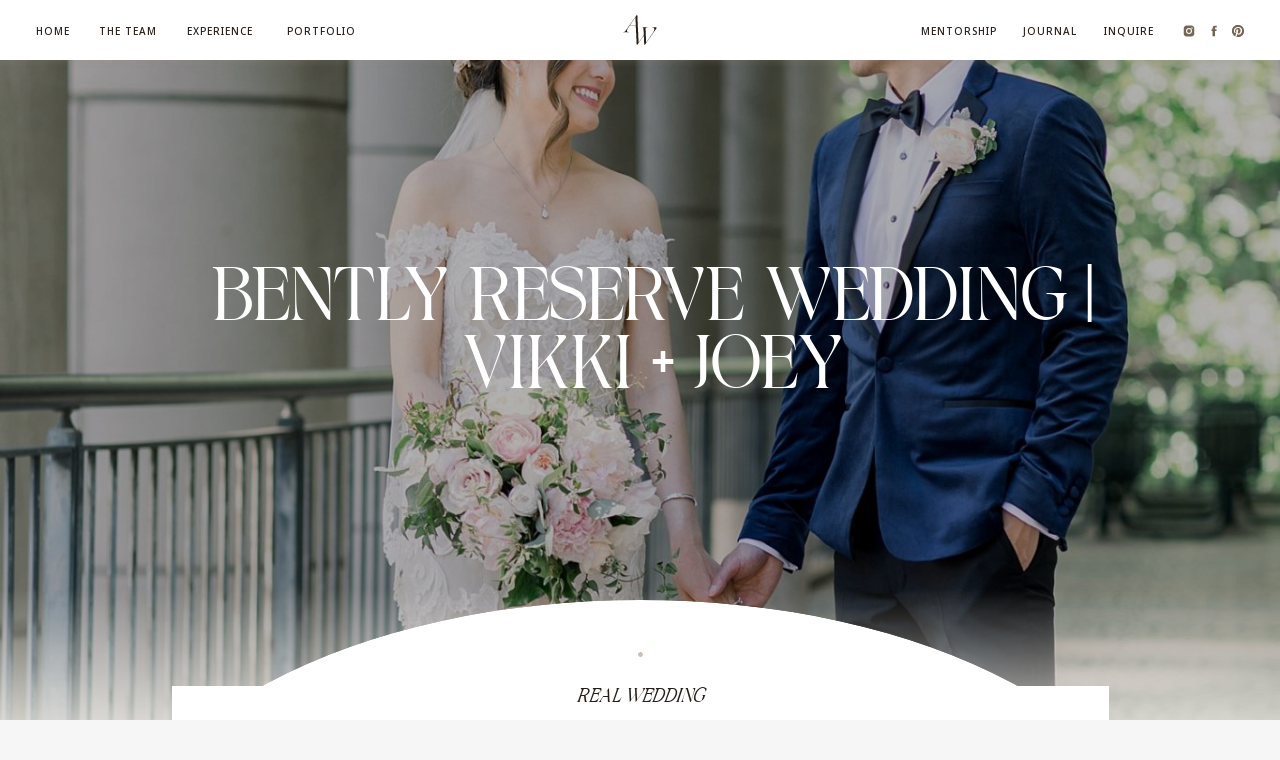

--- FILE ---
content_type: text/html; charset=UTF-8
request_url: https://amandaweiphoto.com/2019/01/11/san-francisco-bently-reserve-wedding-vikki-joey/
body_size: 23620
content:
<!DOCTYPE html>
<html lang="en-US" class="d">
<head>
<link rel="stylesheet" type="text/css" href="//lib.showit.co/engine/2.6.4/showit.css" />
<meta name='robots' content='index, follow, max-image-preview:large, max-snippet:-1, max-video-preview:-1' />

            <script data-no-defer="1" data-ezscrex="false" data-cfasync="false" data-pagespeed-no-defer data-cookieconsent="ignore">
                var ctPublicFunctions = {"_ajax_nonce":"73beeaf54b","_rest_nonce":"04d30c4ecc","_ajax_url":"\/wp-admin\/admin-ajax.php","_rest_url":"https:\/\/amandaweiphoto.com\/wp-json\/","data__cookies_type":"none","data__ajax_type":false,"data__bot_detector_enabled":1,"data__frontend_data_log_enabled":1,"cookiePrefix":"","wprocket_detected":false,"host_url":"amandaweiphoto.com","text__ee_click_to_select":"Click to select the whole data","text__ee_original_email":"The complete one is","text__ee_got_it":"Got it","text__ee_blocked":"Blocked","text__ee_cannot_connect":"Cannot connect","text__ee_cannot_decode":"Can not decode email. Unknown reason","text__ee_email_decoder":"CleanTalk email decoder","text__ee_wait_for_decoding":"The magic is on the way!","text__ee_decoding_process":"Please wait a few seconds while we decode the contact data."}
            </script>
        
            <script data-no-defer="1" data-ezscrex="false" data-cfasync="false" data-pagespeed-no-defer data-cookieconsent="ignore">
                var ctPublic = {"_ajax_nonce":"73beeaf54b","settings__forms__check_internal":"0","settings__forms__check_external":"0","settings__forms__force_protection":0,"settings__forms__search_test":"0","settings__data__bot_detector_enabled":1,"settings__sfw__anti_crawler":0,"blog_home":"https:\/\/amandaweiphoto.com\/","pixel__setting":"3","pixel__enabled":false,"pixel__url":"https:\/\/moderate2-v4.cleantalk.org\/pixel\/a39acbd3860f5bc2725ad8e262389916.gif","data__email_check_before_post":"1","data__email_check_exist_post":1,"data__cookies_type":"none","data__key_is_ok":true,"data__visible_fields_required":true,"wl_brandname":"Anti-Spam by CleanTalk","wl_brandname_short":"CleanTalk","ct_checkjs_key":248094124,"emailEncoderPassKey":"f2ae5068facd4555d7791893644b091b","bot_detector_forms_excluded":"W10=","advancedCacheExists":false,"varnishCacheExists":false,"wc_ajax_add_to_cart":false}
            </script>
        
	<!-- This site is optimized with the Yoast SEO plugin v26.3 - https://yoast.com/wordpress/plugins/seo/ -->
	<title>Bently Reserve Wedding | Vikki + Joey - Amanda Wei Photography</title>
	<link rel="canonical" href="https://amandaweiphoto.com/2019/01/11/san-francisco-bently-reserve-wedding-vikki-joey/" />
	<meta property="og:locale" content="en_US" />
	<meta property="og:type" content="article" />
	<meta property="og:title" content="Bently Reserve Wedding | Vikki + Joey - Amanda Wei Photography" />
	<meta property="og:description" content="You may remember this adorable couple, Vikki &amp; Joey, from their colorful and romantic engagement session at Pinole Coffee and Legion of Honor with their fur-baby, Bebop. Well- hold your hats people. Here we have for you- their very own, handcrafted, elegant, and romantic wedding at the San Francisco Bently Reserve as seen on WeddingChicks.com! [&hellip;]" />
	<meta property="og:url" content="https://amandaweiphoto.com/2019/01/11/san-francisco-bently-reserve-wedding-vikki-joey/" />
	<meta property="og:site_name" content="Amanda Wei Photography" />
	<meta property="article:published_time" content="2019-01-11T21:04:57+00:00" />
	<meta property="article:modified_time" content="2025-12-13T18:35:21+00:00" />
	<meta property="og:image" content="https://amandaweiphoto.com/wp-content/uploads/sites/15460/2019/01/Amanda_Wei_Photography_San_Francisco_Bently_Reserve_DIY_Wedding_17.jpg" />
	<meta property="og:image:width" content="1500" />
	<meta property="og:image:height" content="2250" />
	<meta property="og:image:type" content="image/jpeg" />
	<meta name="author" content="amanda tung" />
	<meta name="twitter:card" content="summary_large_image" />
	<meta name="twitter:label1" content="Written by" />
	<meta name="twitter:data1" content="amanda tung" />
	<meta name="twitter:label2" content="Est. reading time" />
	<meta name="twitter:data2" content="9 minutes" />
	<script type="application/ld+json" class="yoast-schema-graph">{"@context":"https://schema.org","@graph":[{"@type":"Article","@id":"https://amandaweiphoto.com/2019/01/11/san-francisco-bently-reserve-wedding-vikki-joey/#article","isPartOf":{"@id":"https://amandaweiphoto.com/2019/01/11/san-francisco-bently-reserve-wedding-vikki-joey/"},"author":{"name":"amanda tung","@id":"https://amandaweiphoto.com/#/schema/person/768cf81fda52b7c9709952f9be469186"},"headline":"Bently Reserve Wedding | Vikki + Joey","datePublished":"2019-01-11T21:04:57+00:00","dateModified":"2025-12-13T18:35:21+00:00","mainEntityOfPage":{"@id":"https://amandaweiphoto.com/2019/01/11/san-francisco-bently-reserve-wedding-vikki-joey/"},"wordCount":447,"publisher":{"@id":"https://amandaweiphoto.com/#/schema/person/768cf81fda52b7c9709952f9be469186"},"image":{"@id":"https://amandaweiphoto.com/2019/01/11/san-francisco-bently-reserve-wedding-vikki-joey/#primaryimage"},"thumbnailUrl":"https://amandaweiphoto.com/wp-content/uploads/sites/15460/2019/01/Amanda_Wei_Photography_San_Francisco_Bently_Reserve_DIY_Wedding_17.jpg","articleSection":["Real Wedding","Wedding"],"inLanguage":"en-US"},{"@type":"WebPage","@id":"https://amandaweiphoto.com/2019/01/11/san-francisco-bently-reserve-wedding-vikki-joey/","url":"https://amandaweiphoto.com/2019/01/11/san-francisco-bently-reserve-wedding-vikki-joey/","name":"Bently Reserve Wedding | Vikki + Joey - Amanda Wei Photography","isPartOf":{"@id":"https://amandaweiphoto.com/#website"},"primaryImageOfPage":{"@id":"https://amandaweiphoto.com/2019/01/11/san-francisco-bently-reserve-wedding-vikki-joey/#primaryimage"},"image":{"@id":"https://amandaweiphoto.com/2019/01/11/san-francisco-bently-reserve-wedding-vikki-joey/#primaryimage"},"thumbnailUrl":"https://amandaweiphoto.com/wp-content/uploads/sites/15460/2019/01/Amanda_Wei_Photography_San_Francisco_Bently_Reserve_DIY_Wedding_17.jpg","datePublished":"2019-01-11T21:04:57+00:00","dateModified":"2025-12-13T18:35:21+00:00","breadcrumb":{"@id":"https://amandaweiphoto.com/2019/01/11/san-francisco-bently-reserve-wedding-vikki-joey/#breadcrumb"},"inLanguage":"en-US","potentialAction":[{"@type":"ReadAction","target":["https://amandaweiphoto.com/2019/01/11/san-francisco-bently-reserve-wedding-vikki-joey/"]}]},{"@type":"ImageObject","inLanguage":"en-US","@id":"https://amandaweiphoto.com/2019/01/11/san-francisco-bently-reserve-wedding-vikki-joey/#primaryimage","url":"https://amandaweiphoto.com/wp-content/uploads/sites/15460/2019/01/Amanda_Wei_Photography_San_Francisco_Bently_Reserve_DIY_Wedding_17.jpg","contentUrl":"https://amandaweiphoto.com/wp-content/uploads/sites/15460/2019/01/Amanda_Wei_Photography_San_Francisco_Bently_Reserve_DIY_Wedding_17.jpg","width":1500,"height":2250},{"@type":"BreadcrumbList","@id":"https://amandaweiphoto.com/2019/01/11/san-francisco-bently-reserve-wedding-vikki-joey/#breadcrumb","itemListElement":[{"@type":"ListItem","position":1,"name":"Home","item":"https://amandaweiphoto.com/"},{"@type":"ListItem","position":2,"name":"Blog","item":"https://amandaweiphoto.com/blog/"},{"@type":"ListItem","position":3,"name":"Bently Reserve Wedding | Vikki + Joey"}]},{"@type":"WebSite","@id":"https://amandaweiphoto.com/#website","url":"https://amandaweiphoto.com/","name":"amandaweiphoto.com","description":"Luxury, candid, and storytelling wedding photography in San Francisco and worldwide","publisher":{"@id":"https://amandaweiphoto.com/#/schema/person/768cf81fda52b7c9709952f9be469186"},"potentialAction":[{"@type":"SearchAction","target":{"@type":"EntryPoint","urlTemplate":"https://amandaweiphoto.com/?s={search_term_string}"},"query-input":{"@type":"PropertyValueSpecification","valueRequired":true,"valueName":"search_term_string"}}],"inLanguage":"en-US"},{"@type":["Person","Organization"],"@id":"https://amandaweiphoto.com/#/schema/person/768cf81fda52b7c9709952f9be469186","name":"amanda tung","image":{"@type":"ImageObject","inLanguage":"en-US","@id":"https://amandaweiphoto.com/#/schema/person/image/","url":"https://secure.gravatar.com/avatar/751df07dfed4c57418104541ec0508d49275324fd871745a9325902ffe94325b?s=96&d=mm&r=g","contentUrl":"https://secure.gravatar.com/avatar/751df07dfed4c57418104541ec0508d49275324fd871745a9325902ffe94325b?s=96&d=mm&r=g","caption":"amanda tung"},"logo":{"@id":"https://amandaweiphoto.com/#/schema/person/image/"},"url":"https://amandaweiphoto.com/author/helloamandaweiphoto-com/"}]}</script>
	<!-- / Yoast SEO plugin. -->


<link rel='dns-prefetch' href='//fd.cleantalk.org' />
<link rel="alternate" type="application/rss+xml" title="Amanda Wei Photography &raquo; Feed" href="https://amandaweiphoto.com/feed/" />
<link rel="alternate" type="application/rss+xml" title="Amanda Wei Photography &raquo; Comments Feed" href="https://amandaweiphoto.com/comments/feed/" />
<script type="text/javascript">
/* <![CDATA[ */
window._wpemojiSettings = {"baseUrl":"https:\/\/s.w.org\/images\/core\/emoji\/16.0.1\/72x72\/","ext":".png","svgUrl":"https:\/\/s.w.org\/images\/core\/emoji\/16.0.1\/svg\/","svgExt":".svg","source":{"concatemoji":"https:\/\/amandaweiphoto.com\/wp-includes\/js\/wp-emoji-release.min.js?ver=6.8.3"}};
/*! This file is auto-generated */
!function(s,n){var o,i,e;function c(e){try{var t={supportTests:e,timestamp:(new Date).valueOf()};sessionStorage.setItem(o,JSON.stringify(t))}catch(e){}}function p(e,t,n){e.clearRect(0,0,e.canvas.width,e.canvas.height),e.fillText(t,0,0);var t=new Uint32Array(e.getImageData(0,0,e.canvas.width,e.canvas.height).data),a=(e.clearRect(0,0,e.canvas.width,e.canvas.height),e.fillText(n,0,0),new Uint32Array(e.getImageData(0,0,e.canvas.width,e.canvas.height).data));return t.every(function(e,t){return e===a[t]})}function u(e,t){e.clearRect(0,0,e.canvas.width,e.canvas.height),e.fillText(t,0,0);for(var n=e.getImageData(16,16,1,1),a=0;a<n.data.length;a++)if(0!==n.data[a])return!1;return!0}function f(e,t,n,a){switch(t){case"flag":return n(e,"\ud83c\udff3\ufe0f\u200d\u26a7\ufe0f","\ud83c\udff3\ufe0f\u200b\u26a7\ufe0f")?!1:!n(e,"\ud83c\udde8\ud83c\uddf6","\ud83c\udde8\u200b\ud83c\uddf6")&&!n(e,"\ud83c\udff4\udb40\udc67\udb40\udc62\udb40\udc65\udb40\udc6e\udb40\udc67\udb40\udc7f","\ud83c\udff4\u200b\udb40\udc67\u200b\udb40\udc62\u200b\udb40\udc65\u200b\udb40\udc6e\u200b\udb40\udc67\u200b\udb40\udc7f");case"emoji":return!a(e,"\ud83e\udedf")}return!1}function g(e,t,n,a){var r="undefined"!=typeof WorkerGlobalScope&&self instanceof WorkerGlobalScope?new OffscreenCanvas(300,150):s.createElement("canvas"),o=r.getContext("2d",{willReadFrequently:!0}),i=(o.textBaseline="top",o.font="600 32px Arial",{});return e.forEach(function(e){i[e]=t(o,e,n,a)}),i}function t(e){var t=s.createElement("script");t.src=e,t.defer=!0,s.head.appendChild(t)}"undefined"!=typeof Promise&&(o="wpEmojiSettingsSupports",i=["flag","emoji"],n.supports={everything:!0,everythingExceptFlag:!0},e=new Promise(function(e){s.addEventListener("DOMContentLoaded",e,{once:!0})}),new Promise(function(t){var n=function(){try{var e=JSON.parse(sessionStorage.getItem(o));if("object"==typeof e&&"number"==typeof e.timestamp&&(new Date).valueOf()<e.timestamp+604800&&"object"==typeof e.supportTests)return e.supportTests}catch(e){}return null}();if(!n){if("undefined"!=typeof Worker&&"undefined"!=typeof OffscreenCanvas&&"undefined"!=typeof URL&&URL.createObjectURL&&"undefined"!=typeof Blob)try{var e="postMessage("+g.toString()+"("+[JSON.stringify(i),f.toString(),p.toString(),u.toString()].join(",")+"));",a=new Blob([e],{type:"text/javascript"}),r=new Worker(URL.createObjectURL(a),{name:"wpTestEmojiSupports"});return void(r.onmessage=function(e){c(n=e.data),r.terminate(),t(n)})}catch(e){}c(n=g(i,f,p,u))}t(n)}).then(function(e){for(var t in e)n.supports[t]=e[t],n.supports.everything=n.supports.everything&&n.supports[t],"flag"!==t&&(n.supports.everythingExceptFlag=n.supports.everythingExceptFlag&&n.supports[t]);n.supports.everythingExceptFlag=n.supports.everythingExceptFlag&&!n.supports.flag,n.DOMReady=!1,n.readyCallback=function(){n.DOMReady=!0}}).then(function(){return e}).then(function(){var e;n.supports.everything||(n.readyCallback(),(e=n.source||{}).concatemoji?t(e.concatemoji):e.wpemoji&&e.twemoji&&(t(e.twemoji),t(e.wpemoji)))}))}((window,document),window._wpemojiSettings);
/* ]]> */
</script>
<style id='wp-emoji-styles-inline-css' type='text/css'>

	img.wp-smiley, img.emoji {
		display: inline !important;
		border: none !important;
		box-shadow: none !important;
		height: 1em !important;
		width: 1em !important;
		margin: 0 0.07em !important;
		vertical-align: -0.1em !important;
		background: none !important;
		padding: 0 !important;
	}
</style>
<link rel='stylesheet' id='wp-block-library-css' href='https://amandaweiphoto.com/wp-includes/css/dist/block-library/style.min.css?ver=6.8.3' type='text/css' media='all' />
<style id='classic-theme-styles-inline-css' type='text/css'>
/*! This file is auto-generated */
.wp-block-button__link{color:#fff;background-color:#32373c;border-radius:9999px;box-shadow:none;text-decoration:none;padding:calc(.667em + 2px) calc(1.333em + 2px);font-size:1.125em}.wp-block-file__button{background:#32373c;color:#fff;text-decoration:none}
</style>
<style id='global-styles-inline-css' type='text/css'>
:root{--wp--preset--aspect-ratio--square: 1;--wp--preset--aspect-ratio--4-3: 4/3;--wp--preset--aspect-ratio--3-4: 3/4;--wp--preset--aspect-ratio--3-2: 3/2;--wp--preset--aspect-ratio--2-3: 2/3;--wp--preset--aspect-ratio--16-9: 16/9;--wp--preset--aspect-ratio--9-16: 9/16;--wp--preset--color--black: #000000;--wp--preset--color--cyan-bluish-gray: #abb8c3;--wp--preset--color--white: #ffffff;--wp--preset--color--pale-pink: #f78da7;--wp--preset--color--vivid-red: #cf2e2e;--wp--preset--color--luminous-vivid-orange: #ff6900;--wp--preset--color--luminous-vivid-amber: #fcb900;--wp--preset--color--light-green-cyan: #7bdcb5;--wp--preset--color--vivid-green-cyan: #00d084;--wp--preset--color--pale-cyan-blue: #8ed1fc;--wp--preset--color--vivid-cyan-blue: #0693e3;--wp--preset--color--vivid-purple: #9b51e0;--wp--preset--gradient--vivid-cyan-blue-to-vivid-purple: linear-gradient(135deg,rgba(6,147,227,1) 0%,rgb(155,81,224) 100%);--wp--preset--gradient--light-green-cyan-to-vivid-green-cyan: linear-gradient(135deg,rgb(122,220,180) 0%,rgb(0,208,130) 100%);--wp--preset--gradient--luminous-vivid-amber-to-luminous-vivid-orange: linear-gradient(135deg,rgba(252,185,0,1) 0%,rgba(255,105,0,1) 100%);--wp--preset--gradient--luminous-vivid-orange-to-vivid-red: linear-gradient(135deg,rgba(255,105,0,1) 0%,rgb(207,46,46) 100%);--wp--preset--gradient--very-light-gray-to-cyan-bluish-gray: linear-gradient(135deg,rgb(238,238,238) 0%,rgb(169,184,195) 100%);--wp--preset--gradient--cool-to-warm-spectrum: linear-gradient(135deg,rgb(74,234,220) 0%,rgb(151,120,209) 20%,rgb(207,42,186) 40%,rgb(238,44,130) 60%,rgb(251,105,98) 80%,rgb(254,248,76) 100%);--wp--preset--gradient--blush-light-purple: linear-gradient(135deg,rgb(255,206,236) 0%,rgb(152,150,240) 100%);--wp--preset--gradient--blush-bordeaux: linear-gradient(135deg,rgb(254,205,165) 0%,rgb(254,45,45) 50%,rgb(107,0,62) 100%);--wp--preset--gradient--luminous-dusk: linear-gradient(135deg,rgb(255,203,112) 0%,rgb(199,81,192) 50%,rgb(65,88,208) 100%);--wp--preset--gradient--pale-ocean: linear-gradient(135deg,rgb(255,245,203) 0%,rgb(182,227,212) 50%,rgb(51,167,181) 100%);--wp--preset--gradient--electric-grass: linear-gradient(135deg,rgb(202,248,128) 0%,rgb(113,206,126) 100%);--wp--preset--gradient--midnight: linear-gradient(135deg,rgb(2,3,129) 0%,rgb(40,116,252) 100%);--wp--preset--font-size--small: 13px;--wp--preset--font-size--medium: 20px;--wp--preset--font-size--large: 36px;--wp--preset--font-size--x-large: 42px;--wp--preset--spacing--20: 0.44rem;--wp--preset--spacing--30: 0.67rem;--wp--preset--spacing--40: 1rem;--wp--preset--spacing--50: 1.5rem;--wp--preset--spacing--60: 2.25rem;--wp--preset--spacing--70: 3.38rem;--wp--preset--spacing--80: 5.06rem;--wp--preset--shadow--natural: 6px 6px 9px rgba(0, 0, 0, 0.2);--wp--preset--shadow--deep: 12px 12px 50px rgba(0, 0, 0, 0.4);--wp--preset--shadow--sharp: 6px 6px 0px rgba(0, 0, 0, 0.2);--wp--preset--shadow--outlined: 6px 6px 0px -3px rgba(255, 255, 255, 1), 6px 6px rgba(0, 0, 0, 1);--wp--preset--shadow--crisp: 6px 6px 0px rgba(0, 0, 0, 1);}:where(.is-layout-flex){gap: 0.5em;}:where(.is-layout-grid){gap: 0.5em;}body .is-layout-flex{display: flex;}.is-layout-flex{flex-wrap: wrap;align-items: center;}.is-layout-flex > :is(*, div){margin: 0;}body .is-layout-grid{display: grid;}.is-layout-grid > :is(*, div){margin: 0;}:where(.wp-block-columns.is-layout-flex){gap: 2em;}:where(.wp-block-columns.is-layout-grid){gap: 2em;}:where(.wp-block-post-template.is-layout-flex){gap: 1.25em;}:where(.wp-block-post-template.is-layout-grid){gap: 1.25em;}.has-black-color{color: var(--wp--preset--color--black) !important;}.has-cyan-bluish-gray-color{color: var(--wp--preset--color--cyan-bluish-gray) !important;}.has-white-color{color: var(--wp--preset--color--white) !important;}.has-pale-pink-color{color: var(--wp--preset--color--pale-pink) !important;}.has-vivid-red-color{color: var(--wp--preset--color--vivid-red) !important;}.has-luminous-vivid-orange-color{color: var(--wp--preset--color--luminous-vivid-orange) !important;}.has-luminous-vivid-amber-color{color: var(--wp--preset--color--luminous-vivid-amber) !important;}.has-light-green-cyan-color{color: var(--wp--preset--color--light-green-cyan) !important;}.has-vivid-green-cyan-color{color: var(--wp--preset--color--vivid-green-cyan) !important;}.has-pale-cyan-blue-color{color: var(--wp--preset--color--pale-cyan-blue) !important;}.has-vivid-cyan-blue-color{color: var(--wp--preset--color--vivid-cyan-blue) !important;}.has-vivid-purple-color{color: var(--wp--preset--color--vivid-purple) !important;}.has-black-background-color{background-color: var(--wp--preset--color--black) !important;}.has-cyan-bluish-gray-background-color{background-color: var(--wp--preset--color--cyan-bluish-gray) !important;}.has-white-background-color{background-color: var(--wp--preset--color--white) !important;}.has-pale-pink-background-color{background-color: var(--wp--preset--color--pale-pink) !important;}.has-vivid-red-background-color{background-color: var(--wp--preset--color--vivid-red) !important;}.has-luminous-vivid-orange-background-color{background-color: var(--wp--preset--color--luminous-vivid-orange) !important;}.has-luminous-vivid-amber-background-color{background-color: var(--wp--preset--color--luminous-vivid-amber) !important;}.has-light-green-cyan-background-color{background-color: var(--wp--preset--color--light-green-cyan) !important;}.has-vivid-green-cyan-background-color{background-color: var(--wp--preset--color--vivid-green-cyan) !important;}.has-pale-cyan-blue-background-color{background-color: var(--wp--preset--color--pale-cyan-blue) !important;}.has-vivid-cyan-blue-background-color{background-color: var(--wp--preset--color--vivid-cyan-blue) !important;}.has-vivid-purple-background-color{background-color: var(--wp--preset--color--vivid-purple) !important;}.has-black-border-color{border-color: var(--wp--preset--color--black) !important;}.has-cyan-bluish-gray-border-color{border-color: var(--wp--preset--color--cyan-bluish-gray) !important;}.has-white-border-color{border-color: var(--wp--preset--color--white) !important;}.has-pale-pink-border-color{border-color: var(--wp--preset--color--pale-pink) !important;}.has-vivid-red-border-color{border-color: var(--wp--preset--color--vivid-red) !important;}.has-luminous-vivid-orange-border-color{border-color: var(--wp--preset--color--luminous-vivid-orange) !important;}.has-luminous-vivid-amber-border-color{border-color: var(--wp--preset--color--luminous-vivid-amber) !important;}.has-light-green-cyan-border-color{border-color: var(--wp--preset--color--light-green-cyan) !important;}.has-vivid-green-cyan-border-color{border-color: var(--wp--preset--color--vivid-green-cyan) !important;}.has-pale-cyan-blue-border-color{border-color: var(--wp--preset--color--pale-cyan-blue) !important;}.has-vivid-cyan-blue-border-color{border-color: var(--wp--preset--color--vivid-cyan-blue) !important;}.has-vivid-purple-border-color{border-color: var(--wp--preset--color--vivid-purple) !important;}.has-vivid-cyan-blue-to-vivid-purple-gradient-background{background: var(--wp--preset--gradient--vivid-cyan-blue-to-vivid-purple) !important;}.has-light-green-cyan-to-vivid-green-cyan-gradient-background{background: var(--wp--preset--gradient--light-green-cyan-to-vivid-green-cyan) !important;}.has-luminous-vivid-amber-to-luminous-vivid-orange-gradient-background{background: var(--wp--preset--gradient--luminous-vivid-amber-to-luminous-vivid-orange) !important;}.has-luminous-vivid-orange-to-vivid-red-gradient-background{background: var(--wp--preset--gradient--luminous-vivid-orange-to-vivid-red) !important;}.has-very-light-gray-to-cyan-bluish-gray-gradient-background{background: var(--wp--preset--gradient--very-light-gray-to-cyan-bluish-gray) !important;}.has-cool-to-warm-spectrum-gradient-background{background: var(--wp--preset--gradient--cool-to-warm-spectrum) !important;}.has-blush-light-purple-gradient-background{background: var(--wp--preset--gradient--blush-light-purple) !important;}.has-blush-bordeaux-gradient-background{background: var(--wp--preset--gradient--blush-bordeaux) !important;}.has-luminous-dusk-gradient-background{background: var(--wp--preset--gradient--luminous-dusk) !important;}.has-pale-ocean-gradient-background{background: var(--wp--preset--gradient--pale-ocean) !important;}.has-electric-grass-gradient-background{background: var(--wp--preset--gradient--electric-grass) !important;}.has-midnight-gradient-background{background: var(--wp--preset--gradient--midnight) !important;}.has-small-font-size{font-size: var(--wp--preset--font-size--small) !important;}.has-medium-font-size{font-size: var(--wp--preset--font-size--medium) !important;}.has-large-font-size{font-size: var(--wp--preset--font-size--large) !important;}.has-x-large-font-size{font-size: var(--wp--preset--font-size--x-large) !important;}
:where(.wp-block-post-template.is-layout-flex){gap: 1.25em;}:where(.wp-block-post-template.is-layout-grid){gap: 1.25em;}
:where(.wp-block-columns.is-layout-flex){gap: 2em;}:where(.wp-block-columns.is-layout-grid){gap: 2em;}
:root :where(.wp-block-pullquote){font-size: 1.5em;line-height: 1.6;}
</style>
<link rel='stylesheet' id='cleantalk-public-css-css' href='https://amandaweiphoto.com/wp-content/plugins/cleantalk-spam-protect/css/cleantalk-public.min.css?ver=6.67_1762383327' type='text/css' media='all' />
<link rel='stylesheet' id='cleantalk-email-decoder-css-css' href='https://amandaweiphoto.com/wp-content/plugins/cleantalk-spam-protect/css/cleantalk-email-decoder.min.css?ver=6.67_1762383327' type='text/css' media='all' />
<script type="text/javascript" src="https://amandaweiphoto.com/wp-content/plugins/cleantalk-spam-protect/js/apbct-public-bundle.min.js?ver=6.67_1762383327" id="apbct-public-bundle.min-js-js"></script>
<script type="text/javascript" src="https://fd.cleantalk.org/ct-bot-detector-wrapper.js?ver=6.67" id="ct_bot_detector-js" defer="defer" data-wp-strategy="defer"></script>
<script type="text/javascript" src="https://amandaweiphoto.com/wp-includes/js/jquery/jquery.min.js?ver=3.7.1" id="jquery-core-js"></script>
<script type="text/javascript" src="https://amandaweiphoto.com/wp-includes/js/jquery/jquery-migrate.min.js?ver=3.4.1" id="jquery-migrate-js"></script>
<script type="text/javascript" src="https://amandaweiphoto.com/wp-content/plugins/showit/public/js/showit.js?ver=1765987811" id="si-script-js"></script>
<link rel="https://api.w.org/" href="https://amandaweiphoto.com/wp-json/" /><link rel="alternate" title="JSON" type="application/json" href="https://amandaweiphoto.com/wp-json/wp/v2/posts/2449" /><link rel="EditURI" type="application/rsd+xml" title="RSD" href="https://amandaweiphoto.com/xmlrpc.php?rsd" />
<link rel='shortlink' href='https://amandaweiphoto.com/?p=2449' />
<link rel="alternate" title="oEmbed (JSON)" type="application/json+oembed" href="https://amandaweiphoto.com/wp-json/oembed/1.0/embed?url=https%3A%2F%2Famandaweiphoto.com%2F2019%2F01%2F11%2Fsan-francisco-bently-reserve-wedding-vikki-joey%2F" />
<link rel="alternate" title="oEmbed (XML)" type="text/xml+oembed" href="https://amandaweiphoto.com/wp-json/oembed/1.0/embed?url=https%3A%2F%2Famandaweiphoto.com%2F2019%2F01%2F11%2Fsan-francisco-bently-reserve-wedding-vikki-joey%2F&#038;format=xml" />
<style type="text/css">.recentcomments a{display:inline !important;padding:0 !important;margin:0 !important;}</style>
<meta charset="UTF-8" />
<meta name="viewport" content="width=device-width, initial-scale=1" />
<link rel="icon" type="image/png" href="//static.showit.co/200/R3qHkvKgXaQpx3oqjYe5LA/121278/favicon.png" />
<link rel="preconnect" href="https://static.showit.co" />

<link rel="preconnect" href="https://fonts.googleapis.com">
<link rel="preconnect" href="https://fonts.gstatic.com" crossorigin>
<link href="https://fonts.googleapis.com/css?family=Noto+Sans:500|Noto+Sans:regular" rel="stylesheet" type="text/css"/>
<style>
@font-face{font-family:The Erupha;src:url('//static.showit.co/file/AoANuYnhuTXaiMq_KVbg9Q/121278/the_erupha.woff');}
@font-face{font-family:The Erupha Italic;src:url('//static.showit.co/file/Acb957mMc_JTAcR6y3JTVg/121278/the_erupha_italic.woff');}
</style>
<script id="init_data" type="application/json">
{"mobile":{"w":320,"bgFillType":"color","bgColor":"colors-6"},"desktop":{"w":1200,"bgMediaType":"none","bgFillType":"color","bgColor":"colors-6"},"sid":"ibeqqniia1w8-tlivdkjjw","break":768,"assetURL":"//static.showit.co","contactFormId":"121278/243792","cfAction":"aHR0cHM6Ly9jbGllbnRzZXJ2aWNlLnNob3dpdC5jby9jb250YWN0Zm9ybQ==","sgAction":"aHR0cHM6Ly9jbGllbnRzZXJ2aWNlLnNob3dpdC5jby9zb2NpYWxncmlk","blockData":[{"slug":"menu","visible":"a","states":[],"d":{"h":60,"w":1200,"locking":{"side":"st","scrollOffset":1},"bgFillType":"color","bgColor":"colors-7","bgMediaType":"none"},"m":{"h":45,"w":320,"locking":{"side":"st","scrollOffset":1},"bgFillType":"color","bgColor":"colors-7","bgMediaType":"none"}},{"slug":"experience-dropdown","visible":"d","states":[],"d":{"h":1,"w":1200,"locking":{"side":"st","offset":"60"},"bgFillType":"color","bgColor":"colors-7","bgMediaType":"none"},"m":{"h":45,"w":320,"locking":{"side":"st","offset":"60"},"bgFillType":"color","bgColor":"colors-7","bgMediaType":"none"}},{"slug":"post-title","visible":"a","states":[],"d":{"h":704,"w":1200,"nature":"dH","bgFillType":"color","bgColor":"colors-0","bgMediaType":"none"},"m":{"h":457,"w":320,"nature":"dH","bgFillType":"color","bgColor":"colors-0","bgMediaType":"none"},"wpPostLookup":true},{"slug":"post-content","visible":"a","states":[],"d":{"h":1149,"w":1200,"nature":"dH","bgFillType":"color","bgColor":"colors-5","bgMediaType":"none"},"m":{"h":1965,"w":320,"nature":"dH","bgFillType":"color","bgColor":"colors-7","bgMediaType":"none"}},{"slug":"share","visible":"a","states":[],"d":{"h":131,"w":1200,"bgFillType":"color","bgColor":"colors-5","bgMediaType":"none"},"m":{"h":119,"w":320,"bgFillType":"color","bgColor":"colors-5","bgMediaType":"none"}},{"slug":"pagination","visible":"a","states":[],"d":{"h":294,"w":1200,"nature":"dH","bgFillType":"color","bgColor":"colors-5","bgMediaType":"none"},"m":{"h":157,"w":320,"nature":"dH","bgFillType":"color","bgColor":"colors-5","bgMediaType":"none"}},{"slug":"mobile-next-post","visible":"m","states":[],"d":{"h":294,"w":1200,"nature":"dH","bgFillType":"color","bgColor":"colors-5","bgMediaType":"none"},"m":{"h":187,"w":320,"nature":"dH","bgFillType":"color","bgColor":"colors-5","bgMediaType":"none"}},{"slug":"about","visible":"a","states":[],"d":{"h":900,"w":1200,"nature":"wH","bgFillType":"color","bgColor":"colors-7","bgMediaType":"none"},"m":{"h":740,"w":320,"bgFillType":"color","bgColor":"colors-7","bgMediaType":"none"}},{"slug":"footer","visible":"a","states":[],"d":{"h":574,"w":1200,"bgFillType":"color","bgColor":"colors-5","bgMediaType":"none"},"m":{"h":721,"w":320,"bgFillType":"color","bgColor":"colors-5","bgMediaType":"none"}},{"slug":"credits","visible":"a","states":[],"d":{"h":43,"w":1200,"bgFillType":"color","bgColor":"colors-1","bgMediaType":"none"},"m":{"h":59,"w":320,"bgFillType":"color","bgColor":"colors-1","bgMediaType":"none"}},{"slug":"mobile-menu","visible":"m","states":[{"d":{"bgFillType":"color","bgColor":"#000000:0","bgMediaType":"none"},"m":{"bgFillType":"color","bgColor":"#000000:0","bgMediaType":"none"},"slug":"drop-down-closed"},{"d":{"bgFillType":"color","bgColor":"#000000:0","bgMediaType":"none"},"m":{"bgFillType":"color","bgColor":"#000000:0","bgMediaType":"none"},"slug":"drop-down-open"}],"d":{"h":574,"w":1200,"bgFillType":"color","bgColor":"colors-5","bgMediaType":"image","bgImage":{"key":"86vJNHHieIEA6myFx-mtvw/121278/amanda_wei_photography_san_francisco_bay_area_wedding_photographer_san_francisco_napa_sonoma_carmel_destination_weddings_engagement_photography64.jpg","aspect_ratio":0.6668,"title":"Amanda Wei Photography San Francisco Bay Area Wedding Photographer San Francisco Napa Sonoma Carmel Destination Weddings Engagement Photography64","type":"asset"}},"m":{"h":600,"w":320,"locking":{"side":"t"},"nature":"wH","bgFillType":"color","bgColor":"colors-5","bgMediaType":"image","bgImage":{"key":"86vJNHHieIEA6myFx-mtvw/121278/amanda_wei_photography_san_francisco_bay_area_wedding_photographer_san_francisco_napa_sonoma_carmel_destination_weddings_engagement_photography64.jpg","aspect_ratio":0.6668,"title":"Amanda Wei Photography San Francisco Bay Area Wedding Photographer San Francisco Napa Sonoma Carmel Destination Weddings Engagement Photography64","type":"asset"}},"stateTrans":[{},{}]}],"elementData":[{"type":"simple","visible":"a","id":"menu_0","blockId":"menu","m":{"x":0,"y":45,"w":320,"h":8,"a":0},"d":{"x":0,"y":60,"w":1200,"h":8,"a":0,"lockH":"s"}},{"type":"icon","visible":"m","id":"menu_1","blockId":"menu","m":{"x":284,"y":10,"w":25,"h":25,"a":0},"d":{"x":550,"y":-20,"w":100,"h":100,"a":0},"pc":[{"type":"show","block":"mobile-menu"}]},{"type":"icon","visible":"d","id":"menu_2","blockId":"menu","m":{"x":141,"y":269,"w":50,"h":50,"a":0},"d":{"x":1151,"y":23,"w":14,"h":16,"a":0,"lockH":"r"}},{"type":"icon","visible":"d","id":"menu_3","blockId":"menu","m":{"x":141,"y":269,"w":50,"h":50,"a":0},"d":{"x":1127,"y":23,"w":14,"h":16,"a":0,"lockH":"r"}},{"type":"icon","visible":"d","id":"menu_4","blockId":"menu","m":{"x":141,"y":269,"w":50,"h":50,"a":0},"d":{"x":1102,"y":23,"w":14,"h":16,"a":0,"lockH":"r"}},{"type":"text","visible":"d","id":"menu_5","blockId":"menu","m":{"x":115,"y":286,"w":102,"h":17,"a":0},"d":{"x":1024,"y":22,"w":49,"h":17,"a":0,"lockH":"r"}},{"type":"text","visible":"d","id":"menu_6","blockId":"menu","m":{"x":115,"y":286,"w":102,"h":17,"a":0},"d":{"x":943,"y":22,"w":58,"h":17,"a":0,"lockH":"r"}},{"type":"text","visible":"d","id":"menu_7","blockId":"menu","m":{"x":115,"y":286,"w":102,"h":17,"a":0},"d":{"x":841,"y":22,"w":79,"h":17,"a":0,"lockH":"r"}},{"type":"svg","visible":"a","id":"menu_8","blockId":"menu","m":{"x":10,"y":11,"w":27,"h":22,"a":0},"d":{"x":579,"y":15,"w":42,"h":30,"a":0,"lockV":"t"},"c":{"key":"1fuXt2JecTHQ-7bJFl0nIg/121278/amanda_wei_photography_san_francisco_bay_area_wedding_photographer_san_francisco_napa_sonoma_carmel_destination_weddings_engagement_photography-01.svg","aspect_ratio":1.12}},{"type":"text","visible":"d","id":"menu_10","blockId":"menu","m":{"x":115,"y":286,"w":102,"h":17,"a":0},"d":{"x":287,"y":22,"w":68,"h":17,"a":0,"lockH":"l"}},{"type":"text","visible":"d","id":"menu_11","blockId":"menu","m":{"x":115,"y":286,"w":102,"h":17,"a":0},"d":{"x":187,"y":22,"w":73,"h":17,"a":0,"lockH":"l"},"pc":[{"type":"show","block":"experience-dropdown"}]},{"type":"text","visible":"d","id":"menu_12","blockId":"menu","m":{"x":115,"y":286,"w":102,"h":17,"a":0},"d":{"x":99,"y":22,"w":62,"h":17,"a":0,"lockH":"l"}},{"type":"text","visible":"d","id":"menu_13","blockId":"menu","m":{"x":115,"y":286,"w":102,"h":17,"a":0},"d":{"x":36,"y":22,"w":36,"h":17,"a":0,"lockH":"l"}},{"type":"icon","visible":"m","id":"experience-dropdown_0","blockId":"experience-dropdown","m":{"x":284,"y":10,"w":25,"h":25,"a":0},"d":{"x":550,"y":-20,"w":100,"h":100,"a":0},"pc":[{"type":"show","block":"mobile-menu"}]},{"type":"simple","visible":"a","id":"experience-dropdown_2","blockId":"experience-dropdown","m":{"x":48,"y":7,"w":224,"h":31.499999999999996,"a":0},"d":{"x":167,"y":0,"w":184,"h":91,"a":0,"lockH":"l"}},{"type":"text","visible":"d","id":"experience-dropdown_3","blockId":"experience-dropdown","m":{"x":115,"y":286,"w":102,"h":17,"a":0},"d":{"x":187,"y":15,"w":144,"h":17,"a":0,"lockH":"l"}},{"type":"text","visible":"d","id":"experience-dropdown_4","blockId":"experience-dropdown","m":{"x":115,"y":286,"w":102,"h":17,"a":0},"d":{"x":187,"y":54,"w":144,"h":17,"a":0,"lockH":"l"}},{"type":"line","visible":"a","id":"experience-dropdown_5","blockId":"experience-dropdown","m":{"x":48,"y":21,"w":224,"h":3,"a":0},"d":{"x":186,"y":41,"w":145,"h":1,"a":0,"lockH":"l"}},{"type":"simple","visible":"a","id":"experience-dropdown_6","blockId":"experience-dropdown","m":{"x":48,"y":7,"w":224,"h":31.499999999999996,"a":0},"d":{"x":167,"y":-48,"w":106,"h":48,"a":0,"lockH":"l"},"pc":[{"type":"hide","block":"experience-dropdown"}]},{"type":"graphic","visible":"a","id":"post-title_0","blockId":"post-title","m":{"x":0,"y":0,"w":320,"h":457,"a":0,"lockV":"s"},"d":{"x":0,"y":0,"w":1200,"h":704,"a":0,"o":70,"lockH":"s","lockV":"s"},"c":{"key":"-XU3KSmp1objZM5SpIn07A/121278/amanda_wei_photography_san_francisco_bay_area_wedding_photographer_san_francisco_napa_sonoma_carmel_destination_weddings_engagement_photography9.jpg","aspect_ratio":0.6668}},{"type":"text","visible":"a","id":"post-title_1","blockId":"post-title","m":{"x":20,"y":26,"w":280,"h":178,"a":0,"trIn":{"cl":"fadeIn","d":1,"dl":"0"}},"d":{"x":121,"y":200,"w":982,"h":199,"a":0,"trIn":{"cl":"fadeIn","d":1,"dl":"0"}}},{"type":"simple","visible":"a","id":"post-title_2","blockId":"post-title","m":{"x":0,"y":290,"w":320,"h":167,"a":0,"lockV":"bs"},"d":{"x":0,"y":528,"w":1200,"h":176,"a":0,"lockH":"s","lockV":"bs"}},{"type":"simple","visible":"a","id":"post-content_0","blockId":"post-content","m":{"x":20,"y":-14,"w":280,"h":62,"a":0},"d":{"x":75,"y":-40,"w":1051,"h":1188,"a":0,"lockV":"bs"}},{"type":"simple","visible":"a","id":"post-content_1","blockId":"post-content","m":{"x":36,"y":-33,"w":248,"h":81,"a":0},"d":{"x":132,"y":-78,"w":937,"h":1148,"a":0}},{"type":"simple","visible":"a","id":"post-content_2","blockId":"post-content","m":{"x":37,"y":-67,"w":247,"h":215,"a":0},"d":{"x":75,"y":-164,"w":1050,"h":563,"a":180}},{"type":"text","visible":"a","id":"post-content_3","blockId":"post-content","m":{"x":20,"y":71,"w":280,"h":1871,"a":0},"d":{"x":300,"y":32,"w":600,"h":1031,"a":0}},{"type":"line","visible":"a","id":"post-content_4","blockId":"post-content","m":{"x":20,"y":41,"w":280,"h":1,"a":0,"lockV":"b"},"d":{"x":261,"y":0,"w":678,"h":1,"a":0,"lockV":"b"}},{"type":"text","visible":"a","id":"post-content_5","blockId":"post-content","m":{"x":66,"y":5,"w":188,"h":17,"a":0,"lockV":"b"},"d":{"x":495,"y":-46,"w":210,"h":23,"a":0,"lockV":"b"}},{"type":"text","visible":"a","id":"post-content_6","blockId":"post-content","m":{"x":51,"y":-24,"w":219,"h":26,"a":0},"d":{"x":407,"y":-87,"w":386,"h":23,"a":0}},{"type":"simple","visible":"a","id":"post-content_7","blockId":"post-content","m":{"x":158,"y":-39,"w":5,"h":5,"a":0},"d":{"x":598,"y":-112,"w":5,"h":5,"a":0}},{"type":"line","visible":"a","id":"share_0","blockId":"share","m":{"x":20,"y":46,"w":64,"h":1,"a":0},"d":{"x":75,"y":69,"w":366,"h":1,"a":0}},{"type":"text","visible":"a","id":"share_1","blockId":"share","m":{"x":84,"y":36,"w":153,"h":17,"a":0},"d":{"x":463,"y":59,"w":121,"h":17,"a":0}},{"type":"line","visible":"a","id":"share_2","blockId":"share","m":{"x":236,"y":47,"w":64,"h":1,"a":0},"d":{"x":760,"y":69,"w":366,"h":1,"a":0}},{"type":"icon","visible":"a","id":"share_3","blockId":"share","m":{"x":193,"y":67,"w":18,"h":18,"a":0},"d":{"x":715,"y":57,"w":23,"h":23,"a":0}},{"type":"icon","visible":"a","id":"share_4","blockId":"share","m":{"x":110,"y":67,"w":18,"h":18,"a":0},"d":{"x":596,"y":57,"w":23,"h":23,"a":0}},{"type":"icon","visible":"a","id":"share_5","blockId":"share","m":{"x":130,"y":67,"w":18,"h":18,"a":0},"d":{"x":626,"y":57,"w":23,"h":23,"a":0}},{"type":"icon","visible":"a","id":"share_6","blockId":"share","m":{"x":150,"y":67,"w":18,"h":18,"a":0},"d":{"x":656,"y":57,"w":23,"h":23,"a":0}},{"type":"icon","visible":"a","id":"share_7","blockId":"share","m":{"x":170,"y":67,"w":18,"h":18,"a":0},"d":{"x":685,"y":57,"w":23,"h":23,"a":0}},{"type":"text","visible":"d","id":"pagination_0","blockId":"pagination","m":{"x":20,"y":196,"w":280,"h":82,"a":0},"d":{"x":730,"y":57,"w":395,"h":111,"a":0}},{"type":"text","visible":"d","id":"pagination_1","blockId":"pagination","m":{"x":20,"y":167,"w":280,"h":17,"a":0},"d":{"x":1004,"y":25,"w":121,"h":17,"a":0}},{"type":"text","visible":"a","id":"pagination_2","blockId":"pagination","m":{"x":20,"y":50,"w":280,"h":86,"a":0},"d":{"x":75,"y":57,"w":395,"h":111,"a":0}},{"type":"text","visible":"a","id":"pagination_3","blockId":"pagination","m":{"x":20,"y":22,"w":280,"h":17,"a":0},"d":{"x":75,"y":25,"w":121,"h":17,"a":0}},{"type":"text","visible":"a","id":"mobile-next-post_0","blockId":"mobile-next-post","m":{"x":20,"y":42,"w":280,"h":82,"a":0},"d":{"x":730,"y":57,"w":395,"h":111,"a":0}},{"type":"text","visible":"a","id":"mobile-next-post_1","blockId":"mobile-next-post","m":{"x":20,"y":13,"w":280,"h":17,"a":0},"d":{"x":1004,"y":25,"w":121,"h":17,"a":0}},{"type":"graphic","visible":"a","id":"about_0","blockId":"about","m":{"x":0,"y":0,"w":320,"h":370,"a":0,"trIn":{"cl":"fadeIn","d":0.75,"dl":"0"}},"d":{"x":0,"y":0,"w":600,"h":900,"a":0,"trIn":{"cl":"fadeIn","d":0.75,"dl":"0"},"lockH":"ls","lockV":"s"},"c":{"key":"Z8VyXhbOZxlxiKB411Pd0w/121278/amanda_wei_photography_san_francisco_bay_area_wedding_photographer_san_francisco_napa_sonoma_carmel_destination_weddings_engagement_photography5.jpg","aspect_ratio":0.6668}},{"type":"graphic","visible":"a","id":"about_1","blockId":"about","m":{"x":0,"y":370,"w":320,"h":370,"a":0,"trIn":{"cl":"fadeIn","d":0.75,"dl":"0"}},"d":{"x":600,"y":0,"w":600,"h":900,"a":0,"trIn":{"cl":"fadeIn","d":0.75,"dl":"0"},"lockH":"rs","lockV":"s"},"c":{"key":"sVNoLD353M6wN_XE88UYmw/121278/amanda_wei_photography_san_francisco_bay_area_wedding_photographer_san_francisco_napa_sonoma_carmel_destination_weddings_engagement_photography27.jpg","aspect_ratio":0.6668}},{"type":"group","visible":"a","id":"about_2","blockId":"about","m":{"x":16,"y":75,"w":289,"h":590,"a":0},"d":{"x":368,"y":64,"w":464,"h":771,"a":0}},{"type":"simple","visible":"a","id":"about_ItXdr0riZ_0","blockId":"about","m":{"x":0,"y":98,"w":289,"h":393,"a":0},"d":{"x":0,"y":139,"w":464,"h":490,"a":0}},{"type":"simple","visible":"a","id":"about_ItXdr0riZ_1","blockId":"about","m":{"x":27,"y":43,"w":236,"h":502,"a":0},"d":{"x":46,"y":81,"w":369,"h":613,"a":0}},{"type":"simple","visible":"a","id":"about_ItXdr0riZ_2","blockId":"about","m":{"x":24,"y":203,"w":246,"h":387,"a":0},"d":{"x":34,"y":228,"w":395,"h":543,"a":0}},{"type":"simple","visible":"a","id":"about_ItXdr0riZ_3","blockId":"about","m":{"x":20,"y":0,"w":246,"h":387,"a":0},"d":{"x":34,"y":0,"w":395,"h":543,"a":0}},{"type":"button","visible":"a","id":"about_3","blockId":"about","m":{"x":81,"y":541,"w":159,"h":50,"a":0},"d":{"x":536,"y":652,"w":130,"h":40,"a":0}},{"type":"text","visible":"a","id":"about_4","blockId":"about","m":{"x":43,"y":332,"w":235,"h":183,"a":0},"d":{"x":442,"y":476,"w":317,"h":155,"a":0}},{"type":"line","visible":"a","id":"about_5","blockId":"about","m":{"x":49,"y":317,"w":224,"h":1,"a":0},"d":{"x":447,"y":453,"w":306,"h":1,"a":0}},{"type":"text","visible":"a","id":"about_6","blockId":"about","m":{"x":51,"y":223,"w":220,"h":39,"a":0},"d":{"x":436,"y":318,"w":328,"h":73,"a":0}},{"type":"text","visible":"a","id":"about_7","blockId":"about","m":{"x":51,"y":288,"w":220,"h":17,"a":0},"d":{"x":476,"y":412,"w":250,"h":23,"a":0}},{"type":"svg","visible":"a","id":"about_8","blockId":"about","m":{"x":138,"y":150,"w":46,"h":57,"a":0},"d":{"x":566,"y":209,"w":69,"h":85,"a":0},"c":{"key":"1fuXt2JecTHQ-7bJFl0nIg/121278/amanda_wei_photography_san_francisco_bay_area_wedding_photographer_san_francisco_napa_sonoma_carmel_destination_weddings_engagement_photography-01.svg","aspect_ratio":1.12}},{"type":"text","visible":"a","id":"footer_0","blockId":"footer","m":{"x":86,"y":654,"w":214,"h":17,"a":0},"d":{"x":378,"y":506,"w":515,"h":23,"a":0}},{"type":"text","visible":"a","id":"footer_1","blockId":"footer","m":{"x":20,"y":650,"w":102,"h":27,"a":0},"d":{"x":308,"y":498,"w":114,"h":33,"a":0}},{"type":"line","visible":"a","id":"footer_2","blockId":"footer","m":{"x":20,"y":626,"w":280,"h":1,"a":0},"d":{"x":50,"y":473,"w":1100,"h":1,"a":0}},{"type":"social","visible":"a","id":"footer_3","blockId":"footer","m":{"x":20,"y":502,"w":280,"h":90,"a":0},"d":{"x":50,"y":238,"w":1100,"h":186,"a":0}},{"type":"icon","visible":"a","id":"footer_4","blockId":"footer","m":{"x":177,"y":458,"w":15,"h":15,"a":0},"d":{"x":1136,"y":160,"w":14,"h":16,"a":0}},{"type":"icon","visible":"a","id":"footer_5","blockId":"footer","m":{"x":153,"y":458,"w":15,"h":15,"a":0},"d":{"x":1112,"y":160,"w":14,"h":16,"a":0}},{"type":"icon","visible":"a","id":"footer_6","blockId":"footer","m":{"x":128,"y":458,"w":15,"h":15,"a":0},"d":{"x":1087,"y":160,"w":14,"h":16,"a":0}},{"type":"line","visible":"a","id":"footer_7","blockId":"footer","m":{"x":20,"y":188,"w":280,"h":1,"a":0},"d":{"x":412,"y":128,"w":738,"h":1,"a":0}},{"type":"text","visible":"a","id":"footer_8","blockId":"footer","m":{"x":89,"y":32,"w":211,"h":127,"a":0},"d":{"x":526,"y":64,"w":624,"h":42,"a":0}},{"type":"svg","visible":"a","id":"footer_9","blockId":"footer","m":{"x":20,"y":32,"w":51,"h":56,"a":0},"d":{"x":50,"y":64,"w":120,"h":103,"a":0},"c":{"key":"WSmfZDMTxNYsAYsfvgqsaQ/121278/amanda_wei_photography_san_francisco_bay_area_wedding_photographer_san_francisco_napa_sonoma_carmel_destination_weddings_engagement_photography-65.svg","aspect_ratio":1.15333}},{"type":"text","visible":"a","id":"footer_10","blockId":"footer","m":{"x":109,"y":423,"w":102,"h":18,"a":0},"d":{"x":1009,"y":159,"w":49,"h":17,"a":0}},{"type":"text","visible":"a","id":"footer_11","blockId":"footer","m":{"x":109,"y":394,"w":102,"h":18,"a":0},"d":{"x":934,"y":159,"w":50,"h":17,"a":0}},{"type":"text","visible":"a","id":"footer_12","blockId":"footer","m":{"x":109,"y":365,"w":102,"h":18,"a":0},"d":{"x":835,"y":159,"w":75,"h":17,"a":0}},{"type":"text","visible":"a","id":"footer_13","blockId":"footer","m":{"x":109,"y":336,"w":102,"h":18,"a":0},"d":{"x":744,"y":159,"w":66,"h":17,"a":0}},{"type":"text","visible":"a","id":"footer_14","blockId":"footer","m":{"x":86,"y":278,"w":148,"h":18,"a":0},"d":{"x":558,"y":159,"w":62,"h":17,"a":0}},{"type":"text","visible":"a","id":"footer_15","blockId":"footer","m":{"x":109,"y":249,"w":102,"h":18,"a":0},"d":{"x":473,"y":159,"w":61,"h":17,"a":0}},{"type":"text","visible":"a","id":"footer_16","blockId":"footer","m":{"x":109,"y":220,"w":102,"h":18,"a":0},"d":{"x":412,"y":159,"w":36,"h":17,"a":0}},{"type":"text","visible":"a","id":"footer_17","blockId":"footer","m":{"x":86,"y":307,"w":148,"h":18,"a":0},"d":{"x":645,"y":159,"w":75,"h":17,"a":0}},{"type":"text","visible":"a","id":"credits_0","blockId":"credits","m":{"x":60,"y":14,"w":240,"h":33,"a":0},"d":{"x":551,"y":13,"w":624,"h":18,"a":0,"lockH":"r"}},{"type":"icon","visible":"a","id":"credits_1","blockId":"credits","m":{"x":18,"y":22,"w":15,"h":15,"a":270},"d":{"x":24,"y":13,"w":14,"h":16,"a":270,"lockH":"l"}},{"type":"group","visible":"a","id":"mobile-menu_0","blockId":"mobile-menu","m":{"x":31,"y":165,"w":258,"h":326,"a":0},"d":{"x":416,"y":218,"w":369,"h":519,"a":0}},{"type":"simple","visible":"a","id":"mobile-menu_9vHISPdp2_0","blockId":"mobile-menu","m":{"x":0,"y":64,"w":258,"h":207,"a":0},"d":{"x":0,"y":93,"w":369,"h":330,"a":0}},{"type":"simple","visible":"a","id":"mobile-menu_9vHISPdp2_1","blockId":"mobile-menu","m":{"x":24,"y":30,"w":211,"h":275,"a":0},"d":{"x":0,"y":93,"w":369,"h":330,"a":0}},{"type":"simple","visible":"a","id":"mobile-menu_9vHISPdp2_2","blockId":"mobile-menu","m":{"x":20,"y":0,"w":220,"h":230,"a":0},"d":{"x":27,"y":0,"w":314,"h":366,"a":0}},{"type":"simple","visible":"a","id":"mobile-menu_9vHISPdp2_3","blockId":"mobile-menu","m":{"x":20,"y":96,"w":220,"h":230,"a":0},"d":{"x":27,"y":153,"w":314,"h":366,"a":0}},{"type":"simple","visible":"a","id":"mobile-menu_1","blockId":"mobile-menu","m":{"x":158,"y":195,"w":5,"h":5,"a":0},"d":{"x":598,"y":669,"w":5,"h":5,"a":0}},{"type":"simple","visible":"a","id":"mobile-menu_2","blockId":"mobile-menu","m":{"x":0,"y":0,"w":320,"h":45,"a":0,"lockV":"t"},"d":{"x":360,"y":172,"w":480,"h":229.60000000000002,"a":0},"pc":[{"type":"hide","block":"mobile-menu"}]},{"type":"icon","visible":"a","id":"mobile-menu_3","blockId":"mobile-menu","m":{"x":177,"y":447,"w":15,"h":15,"a":0},"d":{"x":1136,"y":160,"w":14,"h":16,"a":0},"pc":[{"type":"hide","block":"mobile-menu"}]},{"type":"icon","visible":"a","id":"mobile-menu_4","blockId":"mobile-menu","m":{"x":153,"y":447,"w":15,"h":15,"a":0},"d":{"x":1112,"y":160,"w":14,"h":16,"a":0},"pc":[{"type":"hide","block":"mobile-menu"}]},{"type":"icon","visible":"a","id":"mobile-menu_5","blockId":"mobile-menu","m":{"x":128,"y":447,"w":15,"h":15,"a":0},"d":{"x":1087,"y":160,"w":14,"h":16,"a":0},"pc":[{"type":"hide","block":"mobile-menu"}]},{"type":"icon","visible":"m","id":"mobile-menu_6","blockId":"mobile-menu","m":{"x":284,"y":10,"w":25,"h":25,"a":0,"lockV":"t"},"d":{"x":550,"y":-20,"w":100,"h":100,"a":0},"pc":[{"type":"hide","block":"mobile-menu"}]},{"type":"svg","visible":"a","id":"mobile-menu_7","blockId":"mobile-menu","m":{"x":10,"y":11,"w":27,"h":22,"a":0,"lockV":"t"},"d":{"x":579,"y":15,"w":42,"h":30,"a":0,"lockV":"t"},"c":{"key":"1fuXt2JecTHQ-7bJFl0nIg/121278/amanda_wei_photography_san_francisco_bay_area_wedding_photographer_san_francisco_napa_sonoma_carmel_destination_weddings_engagement_photography-01.svg","aspect_ratio":1.12}},{"type":"text","visible":"a","id":"mobile-menu_drop-down-closed_0","blockId":"mobile-menu","m":{"x":109,"y":399,"w":102,"h":18,"a":0},"d":{"x":1009,"y":159,"w":49,"h":17,"a":0},"pc":[{"type":"hide","block":"mobile-menu"}]},{"type":"text","visible":"a","id":"mobile-menu_drop-down-closed_1","blockId":"mobile-menu","m":{"x":109,"y":370,"w":102,"h":18,"a":0},"d":{"x":928,"y":159,"w":58,"h":17,"a":0},"pc":[{"type":"hide","block":"mobile-menu"}]},{"type":"text","visible":"a","id":"mobile-menu_drop-down-closed_2","blockId":"mobile-menu","m":{"x":109,"y":341,"w":102,"h":18,"a":0},"d":{"x":826,"y":159,"w":79,"h":17,"a":0},"pc":[{"type":"hide","block":"mobile-menu"}]},{"type":"text","visible":"a","id":"mobile-menu_drop-down-closed_3","blockId":"mobile-menu","m":{"x":109,"y":313,"w":102,"h":18,"a":0},"d":{"x":732,"y":159,"w":70,"h":17,"a":0},"pc":[{"type":"hide","block":"mobile-menu"}]},{"type":"text","visible":"a","id":"mobile-menu_drop-down-closed_4","blockId":"mobile-menu","m":{"x":109,"y":255,"w":102,"h":18,"a":0},"d":{"x":520,"y":159,"w":62,"h":17,"a":0},"pc":[{"type":"hide","block":"mobile-menu"}]},{"type":"text","visible":"a","id":"mobile-menu_drop-down-closed_5","blockId":"mobile-menu","m":{"x":109,"y":226,"w":102,"h":18,"a":0},"d":{"x":462,"y":159,"w":36,"h":17,"a":0},"pc":[{"type":"hide","block":"mobile-menu"}]},{"type":"icon","visible":"a","id":"mobile-menu_drop-down-closed_6","blockId":"mobile-menu","m":{"x":102,"y":286,"w":18,"h":12,"a":90},"d":{"x":550,"y":237,"w":100,"h":100,"a":0}},{"type":"text","visible":"a","id":"mobile-menu_drop-down-closed_7","blockId":"mobile-menu","m":{"x":86,"y":284,"w":148,"h":18,"a":0},"d":{"x":608,"y":159,"w":98,"h":17,"a":0}},{"type":"text","visible":"a","id":"mobile-menu_drop-down-open_0","blockId":"mobile-menu","m":{"x":109,"y":409,"w":102,"h":18,"a":0},"d":{"x":1009,"y":159,"w":49,"h":17,"a":0},"pc":[{"type":"hide","block":"mobile-menu"}]},{"type":"text","visible":"a","id":"mobile-menu_drop-down-open_1","blockId":"mobile-menu","m":{"x":109,"y":385,"w":102,"h":18,"a":0},"d":{"x":928,"y":159,"w":58,"h":17,"a":0},"pc":[{"type":"hide","block":"mobile-menu"}]},{"type":"text","visible":"a","id":"mobile-menu_drop-down-open_2","blockId":"mobile-menu","m":{"x":109,"y":362,"w":102,"h":18,"a":0},"d":{"x":826,"y":159,"w":79,"h":17,"a":0},"pc":[{"type":"hide","block":"mobile-menu"}]},{"type":"text","visible":"a","id":"mobile-menu_drop-down-open_3","blockId":"mobile-menu","m":{"x":109,"y":338,"w":102,"h":18,"a":0},"d":{"x":732,"y":159,"w":70,"h":17,"a":0},"pc":[{"type":"hide","block":"mobile-menu"}]},{"type":"text","visible":"a","id":"mobile-menu_drop-down-open_4","blockId":"mobile-menu","m":{"x":109,"y":236,"w":102,"h":18,"a":0},"d":{"x":520,"y":159,"w":62,"h":17,"a":0},"pc":[{"type":"hide","block":"mobile-menu"}]},{"type":"text","visible":"a","id":"mobile-menu_drop-down-open_5","blockId":"mobile-menu","m":{"x":109,"y":213,"w":102,"h":18,"a":0},"d":{"x":462,"y":159,"w":36,"h":17,"a":0},"pc":[{"type":"hide","block":"mobile-menu"}]},{"type":"text","visible":"a","id":"mobile-menu_drop-down-open_6","blockId":"mobile-menu","m":{"x":86,"y":310,"w":148,"h":18,"a":0},"d":{"x":608,"y":159,"w":98,"h":17,"a":0},"pc":[{"type":"hide","block":"mobile-menu"}]},{"type":"text","visible":"a","id":"mobile-menu_drop-down-open_7","blockId":"mobile-menu","m":{"x":86,"y":288,"w":148,"h":18,"a":0},"d":{"x":608,"y":159,"w":98,"h":17,"a":0},"pc":[{"type":"hide","block":"mobile-menu"}]},{"type":"icon","visible":"a","id":"mobile-menu_drop-down-open_8","blockId":"mobile-menu","m":{"x":102,"y":262,"w":18,"h":12,"a":180},"d":{"x":550,"y":237,"w":100,"h":100,"a":0}},{"type":"text","visible":"a","id":"mobile-menu_drop-down-open_9","blockId":"mobile-menu","m":{"x":86,"y":259,"w":148,"h":18,"a":0},"d":{"x":608,"y":159,"w":98,"h":17,"a":0}}]}
</script>
<link
rel="stylesheet"
type="text/css"
href="https://cdnjs.cloudflare.com/ajax/libs/animate.css/3.4.0/animate.min.css"
/>


<script src="//lib.showit.co/engine/2.6.4/showit-lib.min.js"></script>
<script src="//lib.showit.co/engine/2.6.4/showit.min.js"></script>
<script>

function initPage(){

}
</script>

<style id="si-page-css">
html.m {background-color:rgba(246,246,246,1);}
html.d {background-color:rgba(246,246,246,1);}
.d .se:has(.st-primary) {border-radius:0px;box-shadow:2px 2px 6px rgba(0,0,0,0.29);opacity:1;transition-duration:0.5s;}
.d .st-primary {padding:10px 15px 10px 15px;border-width:0px;border-color:rgba(0,0,0,0);background-color:rgba(39,30,23,1);background-image:none;transition-duration:0.5s;}
.d .st-primary span {color:rgba(246,246,246,1);font-family:'Noto Sans';font-weight:500;font-style:normal;font-size:10px;text-align:center;text-transform:uppercase;letter-spacing:0.15em;line-height:1.8;transition-duration:0.5s;}
.d .se:has(.st-primary:hover), .d .se:has(.trigger-child-hovers:hover .st-primary) {}
.d .st-primary.se-button:hover, .d .trigger-child-hovers:hover .st-primary.se-button {background-color:rgba(153,141,126,1);background-image:none;transition-property:background-color,background-image;}
.d .st-primary.se-button:hover span, .d .trigger-child-hovers:hover .st-primary.se-button span {}
.m .se:has(.st-primary) {border-radius:0px;box-shadow:2px 2px 6px rgba(0,0,0,0.29);opacity:1;}
.m .st-primary {padding:6px 24px 6px 24px;border-width:0px;border-color:rgba(0,0,0,0);background-color:rgba(39,30,23,1);background-image:none;}
.m .st-primary span {color:rgba(246,246,246,1);font-family:'Noto Sans';font-weight:500;font-style:normal;font-size:11px;text-align:center;text-transform:uppercase;letter-spacing:0.15em;line-height:1.8;}
.d .se:has(.st-secondary) {border-radius:0px;box-shadow:2px 2px 6px rgba(0,0,0,0.09);opacity:1;transition-duration:0.5s;}
.d .st-secondary {padding:10px 24px 10px 24px;border-width:0px;border-color:rgba(0,0,0,0);background-color:rgba(246,246,246,1);background-image:none;transition-duration:0.5s;}
.d .st-secondary span {color:rgba(39,30,23,1);font-family:'Noto Sans';font-weight:500;font-style:normal;font-size:10px;text-align:center;text-transform:uppercase;letter-spacing:0.15em;line-height:1.8;transition-duration:0.5s;}
.d .se:has(.st-secondary:hover), .d .se:has(.trigger-child-hovers:hover .st-secondary) {}
.d .st-secondary.se-button:hover, .d .trigger-child-hovers:hover .st-secondary.se-button {background-color:rgba(204,194,179,1);background-image:none;transition-property:background-color,background-image;}
.d .st-secondary.se-button:hover span, .d .trigger-child-hovers:hover .st-secondary.se-button span {}
.m .se:has(.st-secondary) {border-radius:0px;box-shadow:2px 2px 6px rgba(0,0,0,0.09);opacity:1;}
.m .st-secondary {padding:10px 24px 10px 24px;border-width:0px;border-color:rgba(0,0,0,0);background-color:rgba(246,246,246,1);background-image:none;}
.m .st-secondary span {color:rgba(39,30,23,1);font-family:'Noto Sans';font-weight:500;font-style:normal;font-size:11px;text-align:center;text-transform:uppercase;letter-spacing:0.15em;line-height:1.8;}
.d .st-d-title,.d .se-wpt h1 {color:rgba(39,30,23,1);text-transform:uppercase;line-height:1.1;letter-spacing:0em;font-size:64px;text-align:left;font-family:'The Erupha';font-weight:400;font-style:normal;}
.d .se-wpt h1 {margin-bottom:30px;}
.d .st-d-title.se-rc a {text-decoration:none;color:rgba(39,30,23,1);}
.d .st-d-title.se-rc a:hover {text-decoration:none;color:rgba(39,30,23,1);opacity:0.8;}
.m .st-m-title,.m .se-wpt h1 {color:rgba(39,30,23,1);text-transform:uppercase;line-height:1.1;letter-spacing:0em;font-size:38px;text-align:left;font-family:'The Erupha';font-weight:400;font-style:normal;}
.m .se-wpt h1 {margin-bottom:20px;}
.m .st-m-title.se-rc a {text-decoration:none;color:rgba(39,30,23,1);}
.m .st-m-title.se-rc a:hover {text-decoration:none;color:rgba(39,30,23,1);opacity:0.8;}
.d .st-d-heading,.d .se-wpt h2 {color:rgba(39,30,23,1);line-height:1.2;letter-spacing:0em;font-size:31px;text-align:center;font-family:'The Erupha Italic';font-weight:400;font-style:normal;}
.d .se-wpt h2 {margin-bottom:24px;}
.d .st-d-heading.se-rc a {text-decoration:none;color:rgba(39,30,23,1);}
.d .st-d-heading.se-rc a:hover {text-decoration:none;color:rgba(39,30,23,1);opacity:0.8;}
.m .st-m-heading,.m .se-wpt h2 {color:rgba(39,30,23,1);line-height:1.2;letter-spacing:0em;font-size:23px;text-align:center;font-family:'The Erupha Italic';font-weight:400;font-style:normal;}
.m .se-wpt h2 {margin-bottom:20px;}
.m .st-m-heading.se-rc a {text-decoration:none;color:rgba(39,30,23,1);}
.m .st-m-heading.se-rc a:hover {text-decoration:none;color:rgba(39,30,23,1);opacity:0.8;}
.d .st-d-subheading,.d .se-wpt h3 {color:rgba(39,30,23,1);text-transform:uppercase;line-height:1.8;letter-spacing:0.1em;font-size:12px;text-align:center;font-family:'Noto Sans';font-weight:500;font-style:normal;}
.d .se-wpt h3 {margin-bottom:18px;}
.d .st-d-subheading.se-rc a {text-decoration:none;color:rgba(39,30,23,1);}
.d .st-d-subheading.se-rc a:hover {text-decoration:none;color:rgba(39,30,23,1);opacity:0.8;}
.m .st-m-subheading,.m .se-wpt h3 {color:rgba(39,30,23,1);text-transform:uppercase;line-height:1.8;letter-spacing:0.1em;font-size:12px;text-align:center;font-family:'Noto Sans';font-weight:500;font-style:normal;}
.m .se-wpt h3 {margin-bottom:18px;}
.m .st-m-subheading.se-rc a {text-decoration:none;color:rgba(39,30,23,1);}
.m .st-m-subheading.se-rc a:hover {text-decoration:none;color:rgba(39,30,23,1);opacity:0.8;}
.d .st-d-paragraph {color:rgba(39,30,23,1);line-height:1.8;letter-spacing:0em;font-size:14px;text-align:justify;font-family:'Noto Sans';font-weight:400;font-style:normal;}
.d .se-wpt p {margin-bottom:16px;}
.d .st-d-paragraph.se-rc a {text-decoration:none;color:rgba(39,30,23,1);}
.d .st-d-paragraph.se-rc a:hover {text-decoration:none;color:rgba(39,30,23,1);opacity:0.8;}
.m .st-m-paragraph {color:rgba(39,30,23,1);line-height:1.8;letter-spacing:0em;font-size:14px;text-align:justify;font-family:'Noto Sans';font-weight:400;font-style:normal;}
.m .se-wpt p {margin-bottom:16px;}
.m .st-m-paragraph.se-rc a {text-decoration:none;color:rgba(39,30,23,1);}
.m .st-m-paragraph.se-rc a:hover {text-decoration:none;color:rgba(39,30,23,1);opacity:0.8;}
.sib-menu {z-index:9;}
.m .sib-menu {height:45px;}
.d .sib-menu {height:60px;}
.m .sib-menu .ss-bg {background-color:rgba(255,255,255,1);}
.d .sib-menu .ss-bg {background-color:rgba(255,255,255,1);}
.d .sie-menu_0 {left:0px;top:60px;width:1200px;height:8px;}
.m .sie-menu_0 {left:0px;top:45px;width:320px;height:8px;}
.d .sie-menu_0 .se-simple:hover {}
.m .sie-menu_0 .se-simple:hover {}
.d .sie-menu_0 .se-simple {background-color:transparent;background-origin:border-box;background-image:linear-gradient(0deg, rgba(0,0,0,0) 0%, rgba(153,141,126,0.15) 100%);}
.m .sie-menu_0 .se-simple {background-color:transparent;background-origin:border-box;background-image:linear-gradient(0deg, rgba(0,0,0,0) 0%, rgba(153,141,126,0.15) 100%);}
.d .sie-menu_1 {left:550px;top:-20px;width:100px;height:100px;display:none;}
.m .sie-menu_1 {left:284px;top:10px;width:25px;height:25px;}
.d .sie-menu_1 svg {fill:rgba(39,30,23,1);}
.m .sie-menu_1 svg {fill:rgba(39,30,23,1);}
.d .sie-menu_2 {left:1151px;top:23px;width:14px;height:16px;}
.m .sie-menu_2 {left:141px;top:269px;width:50px;height:50px;display:none;}
.d .sie-menu_2 svg {fill:rgba(115,102,87,1);}
.m .sie-menu_2 svg {fill:rgba(115,102,87,1);}
.d .sie-menu_3 {left:1127px;top:23px;width:14px;height:16px;}
.m .sie-menu_3 {left:141px;top:269px;width:50px;height:50px;display:none;}
.d .sie-menu_3 svg {fill:rgba(115,102,87,1);}
.m .sie-menu_3 svg {fill:rgba(115,102,87,1);}
.d .sie-menu_4 {left:1102px;top:23px;width:14px;height:16px;}
.m .sie-menu_4 {left:141px;top:269px;width:50px;height:50px;display:none;}
.d .sie-menu_4 svg {fill:rgba(115,102,87,1);}
.m .sie-menu_4 svg {fill:rgba(115,102,87,1);}
.d .sie-menu_5 {left:1024px;top:22px;width:49px;height:17px;}
.m .sie-menu_5 {left:115px;top:286px;width:102px;height:17px;display:none;}
.d .sie-menu_5-text {font-size:10px;text-align:left;}
.m .sie-menu_5-text {font-size:12px;text-align:left;}
.d .sie-menu_6 {left:943px;top:22px;width:58px;height:17px;}
.m .sie-menu_6 {left:115px;top:286px;width:102px;height:17px;display:none;}
.d .sie-menu_6-text {font-size:10px;text-align:left;}
.m .sie-menu_6-text {font-size:12px;text-align:left;}
.d .sie-menu_7 {left:841px;top:22px;width:79px;height:17px;}
.m .sie-menu_7 {left:115px;top:286px;width:102px;height:17px;display:none;}
.d .sie-menu_7-text {font-size:10px;text-align:left;}
.m .sie-menu_7-text {font-size:12px;text-align:left;}
.d .sie-menu_8 {left:579px;top:15px;width:42px;height:30px;}
.m .sie-menu_8 {left:10px;top:11px;width:27px;height:22px;}
.d .sie-menu_8 .se-img {background-repeat:no-repeat;background-position:50%;background-size:contain;border-radius:inherit;}
.m .sie-menu_8 .se-img {background-repeat:no-repeat;background-position:50%;background-size:contain;border-radius:inherit;}
.d .sie-menu_10 {left:287px;top:22px;width:68px;height:17px;}
.m .sie-menu_10 {left:115px;top:286px;width:102px;height:17px;display:none;}
.d .sie-menu_10-text {font-size:10px;text-align:left;}
.m .sie-menu_10-text {font-size:12px;text-align:left;}
.d .sie-menu_11 {left:187px;top:22px;width:73px;height:17px;}
.m .sie-menu_11 {left:115px;top:286px;width:102px;height:17px;display:none;}
.d .sie-menu_11-text {font-size:10px;text-align:left;}
.m .sie-menu_11-text {font-size:12px;text-align:left;}
.d .sie-menu_12 {left:99px;top:22px;width:62px;height:17px;}
.m .sie-menu_12 {left:115px;top:286px;width:102px;height:17px;display:none;}
.d .sie-menu_12-text {font-size:10px;text-align:left;}
.m .sie-menu_12-text {font-size:12px;text-align:left;}
.d .sie-menu_13 {left:36px;top:22px;width:36px;height:17px;}
.m .sie-menu_13 {left:115px;top:286px;width:102px;height:17px;display:none;}
.d .sie-menu_13-text {font-size:10px;text-align:left;}
.m .sie-menu_13-text {font-size:12px;text-align:left;}
.sib-experience-dropdown {z-index:9;}
.m .sib-experience-dropdown {height:45px;display:none;}
.d .sib-experience-dropdown {height:1px;display:none;}
.m .sib-experience-dropdown .ss-bg {background-color:rgba(255,255,255,1);}
.d .sib-experience-dropdown .ss-bg {background-color:rgba(255,255,255,1);}
.d .sie-experience-dropdown_0 {left:550px;top:-20px;width:100px;height:100px;display:none;}
.m .sie-experience-dropdown_0 {left:284px;top:10px;width:25px;height:25px;}
.d .sie-experience-dropdown_0 svg {fill:rgba(39,30,23,1);}
.m .sie-experience-dropdown_0 svg {fill:rgba(39,30,23,1);}
.d .sie-experience-dropdown_2 {left:167px;top:0px;width:184px;height:91px;box-shadow:4px 4px 5px rgba(0,0,0,0.08);}
.m .sie-experience-dropdown_2 {left:48px;top:7px;width:224px;height:31.499999999999996px;box-shadow:4px 4px 5px rgba(0,0,0,0.08);}
.d .sie-experience-dropdown_2 .se-simple:hover {}
.m .sie-experience-dropdown_2 .se-simple:hover {}
.d .sie-experience-dropdown_2 .se-simple {background-color:rgba(243,240,234,1);}
.m .sie-experience-dropdown_2 .se-simple {background-color:rgba(243,240,234,1);}
.d .sie-experience-dropdown_3 {left:187px;top:15px;width:144px;height:17px;}
.m .sie-experience-dropdown_3 {left:115px;top:286px;width:102px;height:17px;display:none;}
.d .sie-experience-dropdown_3-text {font-size:10px;text-align:left;}
.m .sie-experience-dropdown_3-text {font-size:12px;text-align:left;}
.d .sie-experience-dropdown_4 {left:187px;top:54px;width:144px;height:17px;}
.m .sie-experience-dropdown_4 {left:115px;top:286px;width:102px;height:17px;display:none;}
.d .sie-experience-dropdown_4-text {font-size:10px;text-align:left;}
.m .sie-experience-dropdown_4-text {font-size:12px;text-align:left;}
.d .sie-experience-dropdown_5 {left:186px;top:41px;width:145px;height:1px;}
.m .sie-experience-dropdown_5 {left:48px;top:21px;width:224px;height:1px;}
.se-line {width:auto;height:auto;}
.sie-experience-dropdown_5 svg {vertical-align:top;overflow:visible;pointer-events:none;box-sizing:content-box;}
.m .sie-experience-dropdown_5 svg {stroke:rgba(204,194,179,1);transform:scaleX(1);padding:0.5px;height:1px;width:224px;}
.d .sie-experience-dropdown_5 svg {stroke:rgba(204,194,179,1);transform:scaleX(1);padding:0.5px;height:1px;width:145px;}
.m .sie-experience-dropdown_5 line {stroke-linecap:butt;stroke-width:1;stroke-dasharray:none;pointer-events:all;}
.d .sie-experience-dropdown_5 line {stroke-linecap:butt;stroke-width:1;stroke-dasharray:none;pointer-events:all;}
.d .sie-experience-dropdown_6 {left:167px;top:-48px;width:106px;height:48px;}
.m .sie-experience-dropdown_6 {left:48px;top:7px;width:224px;height:31.499999999999996px;}
.d .sie-experience-dropdown_6 .se-simple:hover {}
.m .sie-experience-dropdown_6 .se-simple:hover {}
.d .sie-experience-dropdown_6 .se-simple {background-color:rgba(0,0,0,0);}
.m .sie-experience-dropdown_6 .se-simple {background-color:rgba(0,0,0,0);}
.m .sib-post-title {height:457px;}
.d .sib-post-title {height:704px;}
.m .sib-post-title .ss-bg {background-color:rgba(0,0,0,1);}
.d .sib-post-title .ss-bg {background-color:rgba(0,0,0,1);}
.m .sib-post-title.sb-nm-dH .sc {height:457px;}
.d .sib-post-title.sb-nd-dH .sc {height:704px;}
.d .sie-post-title_0 {left:0px;top:0px;width:1200px;height:704px;opacity:0.7;}
.m .sie-post-title_0 {left:0px;top:0px;width:320px;height:457px;opacity:0.7;}
.d .sie-post-title_0 .se-img img {object-fit: cover;object-position: 50% 50%;border-radius: inherit;height: 100%;width: 100%;}
.m .sie-post-title_0 .se-img img {object-fit: cover;object-position: 50% 50%;border-radius: inherit;height: 100%;width: 100%;}
.d .sie-post-title_1 {left:121px;top:200px;width:982px;height:199px;}
.m .sie-post-title_1 {left:20px;top:26px;width:280px;height:178px;}
.d .sie-post-title_1-text {color:rgba(255,255,255,1);line-height:0.9;font-size:76px;text-align:center;}
.m .sie-post-title_1-text {color:rgba(255,255,255,1);line-height:0.9;font-size:40px;text-align:center;}
.d .sie-post-title_2 {left:0px;top:528px;width:1200px;height:176px;}
.m .sie-post-title_2 {left:0px;top:290px;width:320px;height:167px;}
.d .sie-post-title_2 .se-simple:hover {}
.m .sie-post-title_2 .se-simple:hover {}
.d .sie-post-title_2 .se-simple {background-color:transparent;background-origin:border-box;background-image:linear-gradient(180deg, rgba(0,0,0,0) 0%, rgba(243,240,234,1) 100%);}
.m .sie-post-title_2 .se-simple {background-color:transparent;background-origin:border-box;background-image:linear-gradient(180deg, rgba(0,0,0,0) 0%, rgba(243,240,234,1) 100%);}
.m .sib-post-content {height:1965px;}
.d .sib-post-content {height:1149px;}
.m .sib-post-content .ss-bg {background-color:rgba(255,255,255,1);}
.d .sib-post-content .ss-bg {background-color:rgba(243,240,234,1);}
.m .sib-post-content.sb-nm-dH .sc {height:1965px;}
.d .sib-post-content.sb-nd-dH .sc {height:1149px;}
.d .sie-post-content_0 {left:75px;top:-40px;width:1051px;height:1188px;}
.m .sie-post-content_0 {left:20px;top:-14px;width:280px;height:62px;}
.d .sie-post-content_0 .se-simple:hover {}
.m .sie-post-content_0 .se-simple:hover {}
.d .sie-post-content_0 .se-simple {background-color:rgba(255,255,255,1);}
.m .sie-post-content_0 .se-simple {background-color:rgba(255,255,255,1);}
.d .sie-post-content_1 {left:132px;top:-78px;width:937px;height:1148px;}
.m .sie-post-content_1 {left:36px;top:-33px;width:248px;height:81px;}
.d .sie-post-content_1 .se-simple:hover {}
.m .sie-post-content_1 .se-simple:hover {}
.d .sie-post-content_1 .se-simple {background-color:rgba(255,255,255,1);}
.m .sie-post-content_1 .se-simple {background-color:rgba(255,255,255,1);}
.d .sie-post-content_2 {left:75px;top:-164px;width:1050px;height:563px;border-radius:50%;}
.m .sie-post-content_2 {left:37px;top:-67px;width:247px;height:215px;border-radius:50%;}
.d .sie-post-content_2 .se-simple:hover {}
.m .sie-post-content_2 .se-simple:hover {}
.d .sie-post-content_2 .se-simple {background-color:rgba(255,255,255,1);border-radius:inherit;}
.m .sie-post-content_2 .se-simple {background-color:rgba(255,255,255,1);border-radius:inherit;}
.d .sie-post-content_3 {left:300px;top:32px;width:600px;height:1031px;}
.m .sie-post-content_3 {left:20px;top:71px;width:280px;height:1871px;}
.d .sie-post-content_3-text {font-size:14px;text-align:left;}
.m .sie-post-content_3-text {font-size:13px;text-align:left;}
.d .sie-post-content_4 {left:261px;top:0px;width:678px;height:1px;}
.m .sie-post-content_4 {left:20px;top:41px;width:280px;height:1px;}
.sie-post-content_4 svg {vertical-align:top;overflow:visible;pointer-events:none;box-sizing:content-box;}
.m .sie-post-content_4 svg {stroke:rgba(204,194,179,1);transform:scaleX(1);padding:0.5px;height:1px;width:280px;}
.d .sie-post-content_4 svg {stroke:rgba(204,194,179,0.65);transform:scaleX(1);padding:0.5px;height:1px;width:678px;}
.m .sie-post-content_4 line {stroke-linecap:butt;stroke-width:1;stroke-dasharray:none;pointer-events:all;}
.d .sie-post-content_4 line {stroke-linecap:butt;stroke-width:1;stroke-dasharray:none;pointer-events:all;}
.d .sie-post-content_5 {left:495px;top:-46px;width:210px;height:23px;}
.m .sie-post-content_5 {left:66px;top:5px;width:188px;height:17px;}
.d .sie-post-content_5-text {font-size:11px;text-align:center;}
.m .sie-post-content_5-text {font-size:9px;text-align:center;}
.d .sie-post-content_6 {left:407px;top:-87px;width:386px;height:23px;}
.m .sie-post-content_6 {left:51px;top:-24px;width:219px;height:26px;}
.d .sie-post-content_6-text {text-transform:uppercase;line-height:1.8;font-size:20px;}
.m .sie-post-content_6-text {text-transform:uppercase;line-height:1.8;font-size:16px;}
.d .sie-post-content_7 {left:598px;top:-112px;width:5px;height:5px;border-radius:50%;}
.m .sie-post-content_7 {left:158px;top:-39px;width:5px;height:5px;border-radius:50%;}
.d .sie-post-content_7 .se-simple:hover {}
.m .sie-post-content_7 .se-simple:hover {}
.d .sie-post-content_7 .se-simple {background-color:rgba(204,194,179,1);border-radius:inherit;}
.m .sie-post-content_7 .se-simple {background-color:rgba(204,194,179,1);border-radius:inherit;}
.m .sib-share {height:119px;}
.d .sib-share {height:131px;}
.m .sib-share .ss-bg {background-color:rgba(243,240,234,1);}
.d .sib-share .ss-bg {background-color:rgba(243,240,234,1);}
.d .sie-share_0 {left:75px;top:69px;width:366px;height:1px;}
.m .sie-share_0 {left:20px;top:46px;width:64px;height:1px;}
.sie-share_0 svg {vertical-align:top;overflow:visible;pointer-events:none;box-sizing:content-box;}
.m .sie-share_0 svg {stroke:rgba(204,194,179,1);transform:scaleX(1);padding:0.5px;height:1px;width:64px;}
.d .sie-share_0 svg {stroke:rgba(204,194,179,0.65);transform:scaleX(1);padding:0.5px;height:1px;width:366px;}
.m .sie-share_0 line {stroke-linecap:butt;stroke-width:1;stroke-dasharray:none;pointer-events:all;}
.d .sie-share_0 line {stroke-linecap:butt;stroke-width:1;stroke-dasharray:none;pointer-events:all;}
.d .sie-share_1 {left:463px;top:59px;width:121px;height:17px;}
.m .sie-share_1 {left:84px;top:36px;width:153px;height:17px;}
.d .sie-share_1-text {text-align:left;}
.m .sie-share_1-text {text-align:center;}
.d .sie-share_2 {left:760px;top:69px;width:366px;height:1px;}
.m .sie-share_2 {left:236px;top:47px;width:64px;height:1px;}
.sie-share_2 svg {vertical-align:top;overflow:visible;pointer-events:none;box-sizing:content-box;}
.m .sie-share_2 svg {stroke:rgba(204,194,179,1);transform:scaleX(1);padding:0.5px;height:1px;width:64px;}
.d .sie-share_2 svg {stroke:rgba(204,194,179,0.65);transform:scaleX(1);padding:0.5px;height:1px;width:366px;}
.m .sie-share_2 line {stroke-linecap:butt;stroke-width:1;stroke-dasharray:none;pointer-events:all;}
.d .sie-share_2 line {stroke-linecap:butt;stroke-width:1;stroke-dasharray:none;pointer-events:all;}
.d .sie-share_3 {left:715px;top:57px;width:23px;height:23px;}
.m .sie-share_3 {left:193px;top:67px;width:18px;height:18px;}
.d .sie-share_3 svg {fill:rgba(115,102,87,1);}
.m .sie-share_3 svg {fill:rgba(115,102,87,1);}
.d .sie-share_4 {left:596px;top:57px;width:23px;height:23px;}
.m .sie-share_4 {left:110px;top:67px;width:18px;height:18px;}
.d .sie-share_4 svg {fill:rgba(115,102,87,1);}
.m .sie-share_4 svg {fill:rgba(115,102,87,1);}
.d .sie-share_5 {left:626px;top:57px;width:23px;height:23px;}
.m .sie-share_5 {left:130px;top:67px;width:18px;height:18px;}
.d .sie-share_5 svg {fill:rgba(115,102,87,1);}
.m .sie-share_5 svg {fill:rgba(115,102,87,1);}
.d .sie-share_6 {left:656px;top:57px;width:23px;height:23px;}
.m .sie-share_6 {left:150px;top:67px;width:18px;height:18px;}
.d .sie-share_6 svg {fill:rgba(115,102,87,1);}
.m .sie-share_6 svg {fill:rgba(115,102,87,1);}
.d .sie-share_7 {left:685px;top:57px;width:23px;height:23px;}
.m .sie-share_7 {left:170px;top:67px;width:18px;height:18px;}
.d .sie-share_7 svg {fill:rgba(115,102,87,1);}
.m .sie-share_7 svg {fill:rgba(115,102,87,1);}
.m .sib-pagination {height:157px;}
.d .sib-pagination {height:294px;}
.m .sib-pagination .ss-bg {background-color:rgba(243,240,234,1);}
.d .sib-pagination .ss-bg {background-color:rgba(243,240,234,1);}
.m .sib-pagination.sb-nm-dH .sc {height:157px;}
.d .sib-pagination.sb-nd-dH .sc {height:294px;}
.d .sie-pagination_0 {left:730px;top:57px;width:395px;height:111px;}
.m .sie-pagination_0 {left:20px;top:196px;width:280px;height:82px;display:none;}
.d .sie-pagination_0-text {text-transform:uppercase;line-height:1.3;font-size:29px;text-align:right;font-family:'The Erupha';font-weight:400;font-style:normal;overflow:hidden;}
.m .sie-pagination_0-text {text-transform:uppercase;text-align:center;font-family:'The Erupha';font-weight:400;font-style:normal;overflow:hidden;}
.d .sie-pagination_1 {left:1004px;top:25px;width:121px;height:17px;}
.m .sie-pagination_1 {left:20px;top:167px;width:280px;height:17px;display:none;}
.d .sie-pagination_1-text {text-align:right;}
.m .sie-pagination_1-text {text-align:center;}
.d .sie-pagination_2 {left:75px;top:57px;width:395px;height:111px;}
.m .sie-pagination_2 {left:20px;top:50px;width:280px;height:86px;}
.d .sie-pagination_2-text {text-transform:uppercase;line-height:1.3;font-size:29px;text-align:left;font-family:'The Erupha';font-weight:400;font-style:normal;overflow:hidden;}
.m .sie-pagination_2-text {text-transform:uppercase;text-align:center;font-family:'The Erupha';font-weight:400;font-style:normal;overflow:hidden;}
.d .sie-pagination_3 {left:75px;top:25px;width:121px;height:17px;}
.m .sie-pagination_3 {left:20px;top:22px;width:280px;height:17px;}
.d .sie-pagination_3-text {text-align:left;}
.m .sie-pagination_3-text {text-align:center;}
.m .sib-mobile-next-post {height:187px;}
.d .sib-mobile-next-post {height:294px;display:none;}
.m .sib-mobile-next-post .ss-bg {background-color:rgba(243,240,234,1);}
.d .sib-mobile-next-post .ss-bg {background-color:rgba(243,240,234,1);}
.m .sib-mobile-next-post.sb-nm-dH .sc {height:187px;}
.d .sib-mobile-next-post.sb-nd-dH .sc {height:294px;}
.d .sie-mobile-next-post_0 {left:730px;top:57px;width:395px;height:111px;}
.m .sie-mobile-next-post_0 {left:20px;top:42px;width:280px;height:82px;}
.d .sie-mobile-next-post_0-text {text-transform:uppercase;line-height:1.3;font-size:29px;text-align:right;font-family:'The Erupha';font-weight:400;font-style:normal;}
.m .sie-mobile-next-post_0-text {text-transform:uppercase;text-align:center;font-family:'The Erupha';font-weight:400;font-style:normal;}
.d .sie-mobile-next-post_1 {left:1004px;top:25px;width:121px;height:17px;}
.m .sie-mobile-next-post_1 {left:20px;top:13px;width:280px;height:17px;}
.d .sie-mobile-next-post_1-text {text-align:right;}
.m .sie-mobile-next-post_1-text {text-align:center;}
.sib-about {z-index:2;}
.m .sib-about {height:740px;}
.d .sib-about {height:900px;}
.m .sib-about .ss-bg {background-color:rgba(255,255,255,1);}
.d .sib-about .ss-bg {background-color:rgba(255,255,255,1);}
.d .sib-about.sb-nd-wH .sc {height:900px;}
.d .sie-about_0 {left:0px;top:0px;width:600px;height:900px;}
.m .sie-about_0 {left:0px;top:0px;width:320px;height:370px;}
.d .sie-about_0 .se-img {background-repeat:no-repeat;background-size:cover;background-position:50% 50%;border-radius:inherit;}
.m .sie-about_0 .se-img {background-repeat:no-repeat;background-size:cover;background-position:50% 50%;border-radius:inherit;}
.d .sie-about_1 {left:600px;top:0px;width:600px;height:900px;}
.m .sie-about_1 {left:0px;top:370px;width:320px;height:370px;}
.d .sie-about_1 .se-img {background-repeat:no-repeat;background-size:cover;background-position:50% 50%;border-radius:inherit;}
.m .sie-about_1 .se-img {background-repeat:no-repeat;background-size:cover;background-position:50% 50%;border-radius:inherit;}
.d .sie-about_2 {left:368px;top:64px;width:464px;height:771px;}
.m .sie-about_2 {left:16px;top:75px;width:289px;height:590px;}
.d .sie-about_ItXdr0riZ_0 {left:0px;top:139px;width:464px;height:490px;}
.m .sie-about_ItXdr0riZ_0 {left:0px;top:98px;width:289px;height:393px;}
.d .ItXdr0riZ:hover .sie-about_ItXdr0riZ_0 .se-simple {}
.m .ItXdr0riZ:hover .sie-about_ItXdr0riZ_0 .se-simple {}
.d .sie-about_ItXdr0riZ_0 .se-simple {background-color:rgba(255,255,255,1);}
.m .sie-about_ItXdr0riZ_0 .se-simple {background-color:rgba(255,255,255,1);}
.d .sie-about_ItXdr0riZ_1 {left:46px;top:81px;width:369px;height:613px;}
.m .sie-about_ItXdr0riZ_1 {left:27px;top:43px;width:236px;height:502px;}
.d .ItXdr0riZ:hover .sie-about_ItXdr0riZ_1 .se-simple {}
.m .ItXdr0riZ:hover .sie-about_ItXdr0riZ_1 .se-simple {}
.d .sie-about_ItXdr0riZ_1 .se-simple {background-color:rgba(255,255,255,1);}
.m .sie-about_ItXdr0riZ_1 .se-simple {background-color:rgba(255,255,255,1);}
.d .sie-about_ItXdr0riZ_2 {left:34px;top:228px;width:395px;height:543px;border-radius:50%;}
.m .sie-about_ItXdr0riZ_2 {left:24px;top:203px;width:246px;height:387px;border-radius:50%;}
.d .ItXdr0riZ:hover .sie-about_ItXdr0riZ_2 .se-simple {}
.m .ItXdr0riZ:hover .sie-about_ItXdr0riZ_2 .se-simple {}
.d .sie-about_ItXdr0riZ_2 .se-simple {background-color:rgba(255,255,255,1);border-radius:inherit;}
.m .sie-about_ItXdr0riZ_2 .se-simple {background-color:rgba(255,255,255,1);border-radius:inherit;}
.d .sie-about_ItXdr0riZ_3 {left:34px;top:0px;width:395px;height:543px;border-radius:50%;}
.m .sie-about_ItXdr0riZ_3 {left:20px;top:0px;width:246px;height:387px;border-radius:50%;}
.d .ItXdr0riZ:hover .sie-about_ItXdr0riZ_3 .se-simple {}
.m .ItXdr0riZ:hover .sie-about_ItXdr0riZ_3 .se-simple {}
.d .sie-about_ItXdr0riZ_3 .se-simple {background-color:rgba(255,255,255,1);border-radius:inherit;}
.m .sie-about_ItXdr0riZ_3 .se-simple {background-color:rgba(255,255,255,1);border-radius:inherit;}
.d .sie-about_3 {left:536px;top:652px;width:130px;height:40px;}
.m .sie-about_3 {left:81px;top:541px;width:159px;height:50px;}
.d .sie-about_3.se {}
.d .sie-about_3 .se-button {}
.d .sie-about_3 .se-button span {}
.m .sie-about_3.se {}
.m .sie-about_3 .se-button {}
.m .sie-about_3 .se-button span {}
.d .sie-about_4 {left:442px;top:476px;width:317px;height:155px;}
.m .sie-about_4 {left:43px;top:332px;width:235px;height:183px;}
.d .sie-about_4-text {font-size:14px;text-align:center;}
.m .sie-about_4-text {font-size:13px;text-align:center;}
.d .sie-about_5 {left:447px;top:453px;width:306px;height:1px;}
.m .sie-about_5 {left:49px;top:317px;width:224px;height:1px;}
.sie-about_5 svg {vertical-align:top;overflow:visible;pointer-events:none;box-sizing:content-box;}
.m .sie-about_5 svg {stroke:rgba(204,194,179,1);transform:scaleX(1);padding:0.5px;height:1px;width:224px;}
.d .sie-about_5 svg {stroke:rgba(204,194,179,0.65);transform:scaleX(1);padding:0.5px;height:1px;width:306px;}
.m .sie-about_5 line {stroke-linecap:butt;stroke-width:1;stroke-dasharray:none;pointer-events:all;}
.d .sie-about_5 line {stroke-linecap:butt;stroke-width:1;stroke-dasharray:none;pointer-events:all;}
.d .sie-about_6 {left:436px;top:318px;width:328px;height:73px;}
.m .sie-about_6 {left:51px;top:223px;width:220px;height:39px;}
.d .sie-about_6-text {line-height:1.2;letter-spacing:0em;font-size:35px;text-align:center;font-family:'The Erupha Italic';font-weight:400;font-style:normal;}
.m .sie-about_6-text {line-height:1.2;letter-spacing:0em;font-size:21px;text-align:center;font-family:'The Erupha Italic';font-weight:400;font-style:normal;}
.d .sie-about_7 {left:476px;top:412px;width:250px;height:23px;}
.m .sie-about_7 {left:51px;top:288px;width:220px;height:17px;}
.d .sie-about_7-text {font-size:11px;text-align:right;}
.m .sie-about_7-text {font-size:9px;text-align:center;}
.d .sie-about_8 {left:566px;top:209px;width:69px;height:85px;}
.m .sie-about_8 {left:138px;top:150px;width:46px;height:57px;}
.d .sie-about_8 .se-img {background-repeat:no-repeat;background-position:50%;background-size:contain;border-radius:inherit;}
.m .sie-about_8 .se-img {background-repeat:no-repeat;background-position:50%;background-size:contain;border-radius:inherit;}
.sib-footer {z-index:4;}
.m .sib-footer {height:721px;}
.d .sib-footer {height:574px;}
.m .sib-footer .ss-bg {background-color:rgba(243,240,234,1);}
.d .sib-footer .ss-bg {background-color:rgba(243,240,234,1);}
.d .sie-footer_0 {left:378px;top:506px;width:515px;height:23px;}
.m .sie-footer_0 {left:86px;top:654px;width:214px;height:17px;}
.d .sie-footer_0-text {font-size:11px;text-align:right;}
.m .sie-footer_0-text {font-size:9px;text-align:right;}
.d .sie-footer_1 {left:308px;top:498px;width:114px;height:33px;}
.m .sie-footer_1 {left:20px;top:650px;width:102px;height:27px;}
.d .sie-footer_1-text {letter-spacing:0em;font-size:20px;text-align:left;font-family:'The Erupha Italic';font-weight:400;font-style:normal;}
.m .sie-footer_1-text {letter-spacing:0em;font-size:16px;text-align:left;font-family:'The Erupha Italic';font-weight:400;font-style:normal;}
.d .sie-footer_2 {left:50px;top:473px;width:1100px;height:1px;}
.m .sie-footer_2 {left:20px;top:626px;width:280px;height:1px;}
.sie-footer_2 svg {vertical-align:top;overflow:visible;pointer-events:none;box-sizing:content-box;}
.m .sie-footer_2 svg {stroke:rgba(204,194,179,1);transform:scaleX(1);padding:0.5px;height:1px;width:280px;}
.d .sie-footer_2 svg {stroke:rgba(204,194,179,0.65);transform:scaleX(1);padding:0.5px;height:1px;width:1100px;}
.m .sie-footer_2 line {stroke-linecap:butt;stroke-width:1;stroke-dasharray:none;pointer-events:all;}
.d .sie-footer_2 line {stroke-linecap:butt;stroke-width:1;stroke-dasharray:none;pointer-events:all;}
.d .sie-footer_3 {left:50px;top:238px;width:1100px;height:186px;}
.m .sie-footer_3 {left:20px;top:502px;width:280px;height:90px;}
.d .sie-footer_3 .sg-img-container {display:grid;justify-content:space-between;grid-template-columns:repeat(auto-fit, 186px);gap:autopx;}
.d .sie-footer_3 .si-social-image {height:186px;width:186px;}
.m .sie-footer_3 .sg-img-container {display:grid;justify-content:space-between;grid-template-columns:repeat(auto-fit, 90px);gap:autopx;}
.m .sie-footer_3 .si-social-image {height:90px;width:90px;}
.sie-footer_3 {overflow:hidden;}
.sie-footer_3 .si-social-grid {overflow:hidden;}
.sie-footer_3 img {border:none;object-fit:cover;max-height:100%;}
.d .sie-footer_4 {left:1136px;top:160px;width:14px;height:16px;}
.m .sie-footer_4 {left:177px;top:458px;width:15px;height:15px;}
.d .sie-footer_4 svg {fill:rgba(115,102,87,1);}
.m .sie-footer_4 svg {fill:rgba(115,102,87,1);}
.d .sie-footer_5 {left:1112px;top:160px;width:14px;height:16px;}
.m .sie-footer_5 {left:153px;top:458px;width:15px;height:15px;}
.d .sie-footer_5 svg {fill:rgba(115,102,87,1);}
.m .sie-footer_5 svg {fill:rgba(115,102,87,1);}
.d .sie-footer_6 {left:1087px;top:160px;width:14px;height:16px;}
.m .sie-footer_6 {left:128px;top:458px;width:15px;height:15px;}
.d .sie-footer_6 svg {fill:rgba(115,102,87,1);}
.m .sie-footer_6 svg {fill:rgba(115,102,87,1);}
.d .sie-footer_7 {left:412px;top:128px;width:738px;height:1px;}
.m .sie-footer_7 {left:20px;top:188px;width:280px;height:1px;}
.sie-footer_7 svg {vertical-align:top;overflow:visible;pointer-events:none;box-sizing:content-box;}
.m .sie-footer_7 svg {stroke:rgba(204,194,179,1);transform:scaleX(1);padding:0.5px;height:1px;width:280px;}
.d .sie-footer_7 svg {stroke:rgba(204,194,179,0.65);transform:scaleX(1);padding:0.5px;height:1px;width:738px;}
.m .sie-footer_7 line {stroke-linecap:butt;stroke-width:1;stroke-dasharray:none;pointer-events:all;}
.d .sie-footer_7 line {stroke-linecap:butt;stroke-width:1;stroke-dasharray:none;pointer-events:all;}
.d .sie-footer_8 {left:526px;top:64px;width:624px;height:42px;}
.m .sie-footer_8 {left:89px;top:32px;width:211px;height:127px;}
.d .sie-footer_8-text {font-size:13px;text-align:right;}
.m .sie-footer_8-text {font-size:12px;text-align:right;}
.d .sie-footer_9 {left:50px;top:64px;width:120px;height:103px;}
.m .sie-footer_9 {left:20px;top:32px;width:51px;height:56px;}
.d .sie-footer_9 .se-img {background-repeat:no-repeat;background-position:50%;background-size:contain;border-radius:inherit;}
.m .sie-footer_9 .se-img {background-repeat:no-repeat;background-position:50%;background-size:contain;border-radius:inherit;}
.d .sie-footer_10 {left:1009px;top:159px;width:49px;height:17px;}
.m .sie-footer_10 {left:109px;top:423px;width:102px;height:18px;}
.d .sie-footer_10-text {font-size:10px;text-align:left;}
.m .sie-footer_10-text {font-size:10px;}
.d .sie-footer_11 {left:934px;top:159px;width:50px;height:17px;}
.m .sie-footer_11 {left:109px;top:394px;width:102px;height:18px;}
.d .sie-footer_11-text {font-size:10px;text-align:left;}
.m .sie-footer_11-text {font-size:10px;}
.d .sie-footer_12 {left:835px;top:159px;width:75px;height:17px;}
.m .sie-footer_12 {left:109px;top:365px;width:102px;height:18px;}
.d .sie-footer_12-text {font-size:10px;text-align:left;}
.m .sie-footer_12-text {font-size:10px;}
.d .sie-footer_13 {left:744px;top:159px;width:66px;height:17px;}
.m .sie-footer_13 {left:109px;top:336px;width:102px;height:18px;}
.d .sie-footer_13-text {font-size:10px;text-align:left;}
.m .sie-footer_13-text {font-size:10px;}
.d .sie-footer_14 {left:558px;top:159px;width:62px;height:17px;}
.m .sie-footer_14 {left:86px;top:278px;width:148px;height:18px;}
.d .sie-footer_14-text {font-size:10px;text-align:left;}
.m .sie-footer_14-text {font-size:10px;}
.d .sie-footer_15 {left:473px;top:159px;width:61px;height:17px;}
.m .sie-footer_15 {left:109px;top:249px;width:102px;height:18px;}
.d .sie-footer_15-text {font-size:10px;text-align:left;}
.m .sie-footer_15-text {font-size:10px;}
.d .sie-footer_16 {left:412px;top:159px;width:36px;height:17px;}
.m .sie-footer_16 {left:109px;top:220px;width:102px;height:18px;}
.d .sie-footer_16-text {font-size:10px;text-align:left;}
.m .sie-footer_16-text {font-size:10px;text-align:center;}
.d .sie-footer_17 {left:645px;top:159px;width:75px;height:17px;}
.m .sie-footer_17 {left:86px;top:307px;width:148px;height:18px;}
.d .sie-footer_17-text {font-size:10px;text-align:left;}
.m .sie-footer_17-text {font-size:10px;}
.m .sib-credits {height:59px;}
.d .sib-credits {height:43px;}
.m .sib-credits .ss-bg {background-color:rgba(39,30,23,1);}
.d .sib-credits .ss-bg {background-color:rgba(39,30,23,1);}
.d .sie-credits_0 {left:551px;top:13px;width:624px;height:18px;}
.m .sie-credits_0 {left:60px;top:14px;width:240px;height:33px;}
.d .sie-credits_0-text {color:rgba(246,246,246,1);font-size:11px;text-align:right;}
.m .sie-credits_0-text {color:rgba(246,246,246,1);font-size:9px;text-align:right;}
.d .sie-credits_0-text.se-rc a {color:rgba(246,246,246,1);}
.d .sie-credits_0-text.se-rc a:hover {color:rgba(246,246,246,1);}
.m .sie-credits_0-text.se-rc a {color:rgba(246,246,246,1);}
.m .sie-credits_0-text.se-rc a:hover {color:rgba(246,246,246,1);}
.d .sie-credits_1 {left:24px;top:13px;width:14px;height:16px;}
.m .sie-credits_1 {left:18px;top:22px;width:15px;height:15px;}
.d .sie-credits_1 svg {fill:rgba(246,246,246,1);}
.m .sie-credits_1 svg {fill:rgba(246,246,246,1);}
.sib-mobile-menu {z-index:10;}
.m .sib-mobile-menu {height:600px;display:none;}
.d .sib-mobile-menu {height:574px;display:none;}
.m .sib-mobile-menu .ss-bg {background-color:rgba(243,240,234,1);}
.d .sib-mobile-menu .ss-bg {background-color:rgba(243,240,234,1);}
.m .sib-mobile-menu.sb-nm-wH .sc {height:600px;}
.d .sie-mobile-menu_0 {left:416px;top:218px;width:369px;height:519px;}
.m .sie-mobile-menu_0 {left:31px;top:165px;width:258px;height:326px;}
.d .sie-mobile-menu_9vHISPdp2_0 {left:0px;top:93px;width:369px;height:330px;}
.m .sie-mobile-menu_9vHISPdp2_0 {left:0px;top:64px;width:258px;height:207px;}
.d .9vHISPdp2:hover .sie-mobile-menu_9vHISPdp2_0 .se-simple {}
.m .9vHISPdp2:hover .sie-mobile-menu_9vHISPdp2_0 .se-simple {}
.d .sie-mobile-menu_9vHISPdp2_0 .se-simple {background-color:rgba(255,255,255,1);}
.m .sie-mobile-menu_9vHISPdp2_0 .se-simple {background-color:rgba(255,255,255,1);}
.d .sie-mobile-menu_9vHISPdp2_1 {left:0px;top:93px;width:369px;height:330px;}
.m .sie-mobile-menu_9vHISPdp2_1 {left:24px;top:30px;width:211px;height:275px;}
.d .9vHISPdp2:hover .sie-mobile-menu_9vHISPdp2_1 .se-simple {}
.m .9vHISPdp2:hover .sie-mobile-menu_9vHISPdp2_1 .se-simple {}
.d .sie-mobile-menu_9vHISPdp2_1 .se-simple {background-color:rgba(255,255,255,1);}
.m .sie-mobile-menu_9vHISPdp2_1 .se-simple {background-color:rgba(255,255,255,1);}
.d .sie-mobile-menu_9vHISPdp2_2 {left:27px;top:0px;width:314px;height:366px;border-radius:50%;}
.m .sie-mobile-menu_9vHISPdp2_2 {left:20px;top:0px;width:220px;height:230px;border-radius:50%;}
.d .9vHISPdp2:hover .sie-mobile-menu_9vHISPdp2_2 .se-simple {}
.m .9vHISPdp2:hover .sie-mobile-menu_9vHISPdp2_2 .se-simple {}
.d .sie-mobile-menu_9vHISPdp2_2 .se-simple {background-color:rgba(255,255,255,1);border-radius:inherit;}
.m .sie-mobile-menu_9vHISPdp2_2 .se-simple {background-color:rgba(255,255,255,1);border-radius:inherit;}
.d .sie-mobile-menu_9vHISPdp2_3 {left:27px;top:153px;width:314px;height:366px;border-radius:50%;}
.m .sie-mobile-menu_9vHISPdp2_3 {left:20px;top:96px;width:220px;height:230px;border-radius:50%;}
.d .9vHISPdp2:hover .sie-mobile-menu_9vHISPdp2_3 .se-simple {}
.m .9vHISPdp2:hover .sie-mobile-menu_9vHISPdp2_3 .se-simple {}
.d .sie-mobile-menu_9vHISPdp2_3 .se-simple {background-color:rgba(255,255,255,1);border-radius:inherit;}
.m .sie-mobile-menu_9vHISPdp2_3 .se-simple {background-color:rgba(255,255,255,1);border-radius:inherit;}
.d .sie-mobile-menu_1 {left:598px;top:669px;width:5px;height:5px;border-radius:50%;}
.m .sie-mobile-menu_1 {left:158px;top:195px;width:5px;height:5px;border-radius:50%;}
.d .sie-mobile-menu_1 .se-simple:hover {}
.m .sie-mobile-menu_1 .se-simple:hover {}
.d .sie-mobile-menu_1 .se-simple {background-color:rgba(204,194,179,1);border-radius:inherit;}
.m .sie-mobile-menu_1 .se-simple {background-color:rgba(204,194,179,1);border-radius:inherit;}
.d .sie-mobile-menu_2 {left:360px;top:172px;width:480px;height:229.60000000000002px;}
.m .sie-mobile-menu_2 {left:0px;top:0px;width:320px;height:45px;}
.d .sie-mobile-menu_2 .se-simple:hover {}
.m .sie-mobile-menu_2 .se-simple:hover {}
.d .sie-mobile-menu_2 .se-simple {background-color:rgba(243,240,234,1);}
.m .sie-mobile-menu_2 .se-simple {background-color:rgba(243,240,234,1);}
.d .sie-mobile-menu_3 {left:1136px;top:160px;width:14px;height:16px;}
.m .sie-mobile-menu_3 {left:177px;top:447px;width:15px;height:15px;}
.d .sie-mobile-menu_3 svg {fill:rgba(115,102,87,1);}
.m .sie-mobile-menu_3 svg {fill:rgba(115,102,87,1);}
.d .sie-mobile-menu_4 {left:1112px;top:160px;width:14px;height:16px;}
.m .sie-mobile-menu_4 {left:153px;top:447px;width:15px;height:15px;}
.d .sie-mobile-menu_4 svg {fill:rgba(115,102,87,1);}
.m .sie-mobile-menu_4 svg {fill:rgba(115,102,87,1);}
.d .sie-mobile-menu_5 {left:1087px;top:160px;width:14px;height:16px;}
.m .sie-mobile-menu_5 {left:128px;top:447px;width:15px;height:15px;}
.d .sie-mobile-menu_5 svg {fill:rgba(115,102,87,1);}
.m .sie-mobile-menu_5 svg {fill:rgba(115,102,87,1);}
.d .sie-mobile-menu_6 {left:550px;top:-20px;width:100px;height:100px;display:none;}
.m .sie-mobile-menu_6 {left:284px;top:10px;width:25px;height:25px;}
.d .sie-mobile-menu_6 svg {fill:rgba(39,30,23,1);}
.m .sie-mobile-menu_6 svg {fill:rgba(39,30,23,1);}
.d .sie-mobile-menu_7 {left:579px;top:15px;width:42px;height:30px;}
.m .sie-mobile-menu_7 {left:10px;top:11px;width:27px;height:22px;}
.d .sie-mobile-menu_7 .se-img {background-repeat:no-repeat;background-position:50%;background-size:contain;border-radius:inherit;}
.m .sie-mobile-menu_7 .se-img {background-repeat:no-repeat;background-position:50%;background-size:contain;border-radius:inherit;}
.m .sib-mobile-menu .sis-mobile-menu_drop-down-closed {background-color:rgba(0,0,0,0);}
.d .sib-mobile-menu .sis-mobile-menu_drop-down-closed {background-color:rgba(0,0,0,0);}
.d .sie-mobile-menu_drop-down-closed_0 {left:1009px;top:159px;width:49px;height:17px;}
.m .sie-mobile-menu_drop-down-closed_0 {left:109px;top:399px;width:102px;height:18px;}
.d .sie-mobile-menu_drop-down-closed_0-text {font-size:10px;text-align:left;}
.m .sie-mobile-menu_drop-down-closed_0-text {font-size:10px;}
.d .sie-mobile-menu_drop-down-closed_1 {left:928px;top:159px;width:58px;height:17px;}
.m .sie-mobile-menu_drop-down-closed_1 {left:109px;top:370px;width:102px;height:18px;}
.d .sie-mobile-menu_drop-down-closed_1-text {font-size:10px;text-align:left;}
.m .sie-mobile-menu_drop-down-closed_1-text {font-size:10px;}
.d .sie-mobile-menu_drop-down-closed_2 {left:826px;top:159px;width:79px;height:17px;}
.m .sie-mobile-menu_drop-down-closed_2 {left:109px;top:341px;width:102px;height:18px;}
.d .sie-mobile-menu_drop-down-closed_2-text {font-size:10px;text-align:left;}
.m .sie-mobile-menu_drop-down-closed_2-text {font-size:10px;}
.d .sie-mobile-menu_drop-down-closed_3 {left:732px;top:159px;width:70px;height:17px;}
.m .sie-mobile-menu_drop-down-closed_3 {left:109px;top:313px;width:102px;height:18px;}
.d .sie-mobile-menu_drop-down-closed_3-text {font-size:10px;text-align:left;}
.m .sie-mobile-menu_drop-down-closed_3-text {font-size:10px;}
.d .sie-mobile-menu_drop-down-closed_4 {left:520px;top:159px;width:62px;height:17px;}
.m .sie-mobile-menu_drop-down-closed_4 {left:109px;top:255px;width:102px;height:18px;}
.d .sie-mobile-menu_drop-down-closed_4-text {font-size:10px;text-align:left;}
.m .sie-mobile-menu_drop-down-closed_4-text {font-size:10px;}
.d .sie-mobile-menu_drop-down-closed_5 {left:462px;top:159px;width:36px;height:17px;}
.m .sie-mobile-menu_drop-down-closed_5 {left:109px;top:226px;width:102px;height:18px;}
.d .sie-mobile-menu_drop-down-closed_5-text {font-size:10px;text-align:left;}
.m .sie-mobile-menu_drop-down-closed_5-text {font-size:10px;text-align:center;}
.d .sie-mobile-menu_drop-down-closed_6 {left:550px;top:237px;width:100px;height:100px;}
.m .sie-mobile-menu_drop-down-closed_6 {left:102px;top:286px;width:18px;height:12px;}
.d .sie-mobile-menu_drop-down-closed_6 svg {fill:rgba(115,102,87,1);}
.m .sie-mobile-menu_drop-down-closed_6 svg {fill:rgba(115,102,87,1);}
.d .sie-mobile-menu_drop-down-closed_7 {left:608px;top:159px;width:98px;height:17px;}
.m .sie-mobile-menu_drop-down-closed_7 {left:86px;top:284px;width:148px;height:18px;}
.d .sie-mobile-menu_drop-down-closed_7-text {font-size:10px;text-align:left;}
.m .sie-mobile-menu_drop-down-closed_7-text {font-size:10px;}
.m .sib-mobile-menu .sis-mobile-menu_drop-down-open {background-color:rgba(0,0,0,0);}
.d .sib-mobile-menu .sis-mobile-menu_drop-down-open {background-color:rgba(0,0,0,0);}
.d .sie-mobile-menu_drop-down-open_0 {left:1009px;top:159px;width:49px;height:17px;}
.m .sie-mobile-menu_drop-down-open_0 {left:109px;top:409px;width:102px;height:18px;}
.d .sie-mobile-menu_drop-down-open_0-text {font-size:10px;text-align:left;}
.m .sie-mobile-menu_drop-down-open_0-text {font-size:10px;}
.d .sie-mobile-menu_drop-down-open_1 {left:928px;top:159px;width:58px;height:17px;}
.m .sie-mobile-menu_drop-down-open_1 {left:109px;top:385px;width:102px;height:18px;}
.d .sie-mobile-menu_drop-down-open_1-text {font-size:10px;text-align:left;}
.m .sie-mobile-menu_drop-down-open_1-text {font-size:10px;}
.d .sie-mobile-menu_drop-down-open_2 {left:826px;top:159px;width:79px;height:17px;}
.m .sie-mobile-menu_drop-down-open_2 {left:109px;top:362px;width:102px;height:18px;}
.d .sie-mobile-menu_drop-down-open_2-text {font-size:10px;text-align:left;}
.m .sie-mobile-menu_drop-down-open_2-text {font-size:10px;}
.d .sie-mobile-menu_drop-down-open_3 {left:732px;top:159px;width:70px;height:17px;}
.m .sie-mobile-menu_drop-down-open_3 {left:109px;top:338px;width:102px;height:18px;}
.d .sie-mobile-menu_drop-down-open_3-text {font-size:10px;text-align:left;}
.m .sie-mobile-menu_drop-down-open_3-text {font-size:10px;}
.d .sie-mobile-menu_drop-down-open_4 {left:520px;top:159px;width:62px;height:17px;}
.m .sie-mobile-menu_drop-down-open_4 {left:109px;top:236px;width:102px;height:18px;}
.d .sie-mobile-menu_drop-down-open_4-text {font-size:10px;text-align:left;}
.m .sie-mobile-menu_drop-down-open_4-text {font-size:10px;}
.d .sie-mobile-menu_drop-down-open_5 {left:462px;top:159px;width:36px;height:17px;}
.m .sie-mobile-menu_drop-down-open_5 {left:109px;top:213px;width:102px;height:18px;}
.d .sie-mobile-menu_drop-down-open_5-text {font-size:10px;text-align:left;}
.m .sie-mobile-menu_drop-down-open_5-text {font-size:10px;text-align:center;}
.d .sie-mobile-menu_drop-down-open_6 {left:608px;top:159px;width:98px;height:17px;}
.m .sie-mobile-menu_drop-down-open_6 {left:86px;top:310px;width:148px;height:18px;}
.d .sie-mobile-menu_drop-down-open_6-text {color:rgba(115,102,87,1);font-size:9px;text-align:left;}
.m .sie-mobile-menu_drop-down-open_6-text {color:rgba(115,102,87,1);font-size:9px;}
.d .sie-mobile-menu_drop-down-open_7 {left:608px;top:159px;width:98px;height:17px;}
.m .sie-mobile-menu_drop-down-open_7 {left:86px;top:288px;width:148px;height:18px;}
.d .sie-mobile-menu_drop-down-open_7-text {color:rgba(115,102,87,1);font-size:9px;text-align:left;}
.m .sie-mobile-menu_drop-down-open_7-text {color:rgba(115,102,87,1);font-size:9px;}
.d .sie-mobile-menu_drop-down-open_8 {left:550px;top:237px;width:100px;height:100px;}
.m .sie-mobile-menu_drop-down-open_8 {left:102px;top:262px;width:18px;height:12px;}
.d .sie-mobile-menu_drop-down-open_8 svg {fill:rgba(115,102,87,1);}
.m .sie-mobile-menu_drop-down-open_8 svg {fill:rgba(115,102,87,1);}
.d .sie-mobile-menu_drop-down-open_9 {left:608px;top:159px;width:98px;height:17px;}
.m .sie-mobile-menu_drop-down-open_9 {left:86px;top:259px;width:148px;height:18px;}
.d .sie-mobile-menu_drop-down-open_9-text {font-size:10px;text-align:left;}
.m .sie-mobile-menu_drop-down-open_9-text {font-size:10px;}

</style>



</head>
<body class="wp-singular post-template-default single single-post postid-2449 single-format-standard wp-embed-responsive wp-theme-showit wp-child-theme-showit">

<div id="si-sp" class="sp" data-wp-ver="2.9.3"><div id="menu" data-bid="menu" class="sb sib-menu sb-lm sb-ld"><div class="ss-s ss-bg"><div class="sc" style="width:1200px"><div data-sid="menu_0" class="sie-menu_0 se"><div class="se-simple"></div></div><div data-sid="menu_1" class="sie-menu_1 se se-pc"><div class="se-icon"><svg xmlns="http://www.w3.org/2000/svg" viewbox="0 0 512 512"><rect x="60" y="201" width="392" height="12"/><rect x="60" y="301" width="392" height="12"/></svg></div></div><a href="https://www.pinterest.com/amandaweiphoto/" target="_blank" class="sie-menu_2 se" data-sid="menu_2"><div class="se-icon"><svg xmlns="http://www.w3.org/2000/svg" viewbox="0 0 512 512"><path d="M256 32C132.3 32 32 132.3 32 256c0 91.7 55.2 170.5 134.1 205.2-.6-15.6-.1-34.4 3.9-51.4 4.3-18.2 28.8-122.1 28.8-122.1s-7.2-14.3-7.2-35.4c0-33.2 19.2-58 43.2-58 20.4 0 30.2 15.3 30.2 33.6 0 20.5-13.1 51.1-19.8 79.5-5.6 23.8 11.9 43.1 35.4 43.1 42.4 0 71-54.5 71-119.1 0-49.1-33.1-85.8-93.2-85.8-67.9 0-110.3 50.7-110.3 107.3 0 19.5 5.8 33.3 14.8 43.9 4.1 4.9 4.7 6.9 3.2 12.5-1.1 4.1-3.5 14-4.6 18-1.5 5.7-6.1 7.7-11.2 5.6-31.3-12.8-45.9-47-45.9-85.6 0-63.6 53.7-139.9 160.1-139.9 85.5 0 141.8 61.9 141.8 128.3 0 87.9-48.9 153.5-120.9 153.5-24.2 0-46.9-13.1-54.7-27.9 0 0-13 51.6-15.8 61.6-4.7 17.3-14 34.5-22.5 48 20.1 5.9 41.4 9.2 63.5 9.2 123.7 0 224-100.3 224-224C480 132.3 379.7 32 256 32z"/></svg></div></a><a href="https://www.facebook.com/amandaweiphoto/" target="_blank" class="sie-menu_3 se" data-sid="menu_3"><div class="se-icon"><svg xmlns="http://www.w3.org/2000/svg" viewbox="0 0 512 512"><path d="M288 192v-38.1c0-17.2 3.8-25.9 30.5-25.9H352V64h-55.9c-68.5 0-91.1 31.4-91.1 85.3V192h-45v64h45v192h83V256h56.4l7.6-64h-64z"/></svg></div></a><a href="https://www.instagram.com/amandaweiphoto/" target="_blank" class="sie-menu_4 se" data-sid="menu_4"><div class="se-icon"><svg xmlns="http://www.w3.org/2000/svg" viewbox="0 0 512 512"><circle cx="255.25" cy="256.21" r="70.68"/><path d="M338,54.63H174c-62.72,0-114,51.31-114,114V343.33c0,62.73,51.32,114,114,114H338c62.72,0,114-51.31,114-114V168.67C452,105.94,400.68,54.63,338,54.63ZM255.77,364.07A107.95,107.95,0,1,1,363.71,256.13,107.95,107.95,0,0,1,255.77,364.07Zm109.67-192A25.56,25.56,0,1,1,391,146.5,25.56,25.56,0,0,1,365.44,172.06Z"/></svg></div></a><a href="/inquire" target="_self" class="sie-menu_5 se" data-sid="menu_5"><nav class="se-t sie-menu_5-text st-m-subheading st-d-subheading">Inquire</nav></a><a href="/blog" target="_self" class="sie-menu_6 se" data-sid="menu_6"><nav class="se-t sie-menu_6-text st-m-subheading st-d-subheading">Journal</nav></a><a href="/mentorship" target="_self" class="sie-menu_7 se" data-sid="menu_7"><nav class="se-t sie-menu_7-text st-m-subheading st-d-subheading">Mentorship</nav></a><a href="/home" target="_self" class="sie-menu_8 se" data-sid="menu_8"><div style="width:100%;height:100%" data-img="menu_8" class="se-img se-gr slzy"></div></a><a href="/portfolio" target="_self" class="sie-menu_10 se" data-sid="menu_10"><nav class="se-t sie-menu_10-text st-m-subheading st-d-subheading">portfolio</nav></a><div data-sid="menu_11" class="sie-menu_11 se se-pc"><nav class="se-t sie-menu_11-text st-m-subheading st-d-subheading se-rc">experience</nav></div><a href="/the-team" target="_self" class="sie-menu_12 se" data-sid="menu_12"><nav class="se-t sie-menu_12-text st-m-subheading st-d-subheading">The team</nav></a><a href="/home" target="_self" class="sie-menu_13 se" data-sid="menu_13"><nav class="se-t sie-menu_13-text st-m-subheading st-d-subheading">Home</nav></a></div></div></div><div id="experience-dropdown" data-bid="experience-dropdown" class="sb sib-experience-dropdown sb-lm sb-ld"><div class="ss-s ss-bg"><div class="sc" style="width:1200px"><div data-sid="experience-dropdown_0" class="sie-experience-dropdown_0 se se-pc"><div class="se-icon"><svg xmlns="http://www.w3.org/2000/svg" viewbox="0 0 512 512"><rect x="60" y="201" width="392" height="12"/><rect x="60" y="301" width="392" height="12"/></svg></div></div><div data-sid="experience-dropdown_2" class="sie-experience-dropdown_2 se"><div class="se-simple"></div></div><a href="/weddings" target="_self" class="sie-experience-dropdown_3 se" data-sid="experience-dropdown_3"><nav class="se-t sie-experience-dropdown_3-text st-m-subheading st-d-subheading">weddings</nav></a><a href="/sf-city-hall" target="_self" class="sie-experience-dropdown_4 se" data-sid="experience-dropdown_4"><nav class="se-t sie-experience-dropdown_4-text st-m-subheading st-d-subheading">weekday elopements</nav></a><div data-sid="experience-dropdown_5" class="sie-experience-dropdown_5 se"><svg class="se-line"><line  data-d-strokelinecap="butt" data-d-linestyle="solid" data-d-thickness="1" data-d-rotatedwidth="145" data-d-rotatedheight="0" data-d-widthoffset="0" data-d-heightoffset="0" data-d-isround="false" data-d-rotation="0" data-d-roundedsolid="false" data-d-dotted="false" data-d-length="145" data-d-mirrorline="false" data-d-dashwidth="21" data-d-spacing="15" data-d-dasharrayvalue="none" data-m-strokelinecap="butt" data-m-linestyle="solid" data-m-thickness="1" data-m-rotatedwidth="224" data-m-rotatedheight="0" data-m-widthoffset="0" data-m-heightoffset="0" data-m-isround="false" data-m-rotation="0" data-m-roundedsolid="false" data-m-dotted="false" data-m-length="224" data-m-mirrorline="false" data-m-dashwidth="21" data-m-spacing="15" data-m-dasharrayvalue="none" x1="0" y1="0" x2="100%" y2="100%" /></svg></div><div data-sid="experience-dropdown_6" class="sie-experience-dropdown_6 se se-pc"><div class="se-simple"></div></div></div></div></div><div id="post-title" data-bid="post-title" class="sb sib-post-title sb-nm-dH sb-nd-dH"><div class="ss-s ss-bg"><div class="sc" style="width:1200px"><div data-sid="post-title_0" class="sie-post-title_0 se"><div style="width:100%;height:100%" data-img="post-title_0" class="se-img"><img width="1500" height="2250" src="https://amandaweiphoto.com/wp-content/uploads/sites/15460/2019/01/Amanda_Wei_Photography_San_Francisco_Bently_Reserve_DIY_Wedding_17.jpg" class="attachment-post-thumbnail size-post-thumbnail wp-post-image" alt="" decoding="async" loading="lazy" srcset="https://amandaweiphoto.com/wp-content/uploads/sites/15460/2019/01/Amanda_Wei_Photography_San_Francisco_Bently_Reserve_DIY_Wedding_17.jpg 1500w, https://amandaweiphoto.com/wp-content/uploads/sites/15460/2019/01/Amanda_Wei_Photography_San_Francisco_Bently_Reserve_DIY_Wedding_17-200x300.jpg 200w, https://amandaweiphoto.com/wp-content/uploads/sites/15460/2019/01/Amanda_Wei_Photography_San_Francisco_Bently_Reserve_DIY_Wedding_17-683x1024.jpg 683w, https://amandaweiphoto.com/wp-content/uploads/sites/15460/2019/01/Amanda_Wei_Photography_San_Francisco_Bently_Reserve_DIY_Wedding_17-768x1152.jpg 768w, https://amandaweiphoto.com/wp-content/uploads/sites/15460/2019/01/Amanda_Wei_Photography_San_Francisco_Bently_Reserve_DIY_Wedding_17-1024x1536.jpg 1024w, https://amandaweiphoto.com/wp-content/uploads/sites/15460/2019/01/Amanda_Wei_Photography_San_Francisco_Bently_Reserve_DIY_Wedding_17-1365x2048.jpg 1365w, https://amandaweiphoto.com/wp-content/uploads/sites/15460/2019/01/Amanda_Wei_Photography_San_Francisco_Bently_Reserve_DIY_Wedding_17-1067x1600.jpg 1067w" sizes="(max-width: 1500px) 100vw, 1500px" /></div></div><div class="str-im str-id" data-tran="post-title_1"><div data-sid="post-title_1" class="sie-post-title_1 se"><h1 class="se-t sie-post-title_1-text st-m-title st-d-title se-wpt" data-secn="d">Bently Reserve Wedding | Vikki + Joey</h1></div></div><div data-sid="post-title_2" class="sie-post-title_2 se"><div class="se-simple"></div></div></div></div></div><div id="post-content" data-bid="post-content" class="sb sib-post-content sb-nm-dH sb-nd-dH"><div class="ss-s ss-bg"><div class="sc" style="width:1200px"><div data-sid="post-content_0" class="sie-post-content_0 se"><div class="se-simple"></div></div><div data-sid="post-content_1" class="sie-post-content_1 se"><div class="se-simple"></div></div><div data-sid="post-content_2" class="sie-post-content_2 se-bd se-bm se"><div class="se-simple"></div></div><div data-sid="post-content_3" class="sie-post-content_3 se"><div class="se-t sie-post-content_3-text st-m-paragraph st-d-paragraph se-wpt se-rc se-wpt-pc">
<figure class="wp-block-image size-large"><img loading="lazy" decoding="async" width="683" height="1024" src="https://amandaweiphoto.com/wp-content/uploads/sites/15460/2019/01/Amanda_Wei_Photography_San_Francisco_Bently_Reserve_DIY_Wedding_17-683x1024.jpg" alt="" class="wp-image-2472" srcset="https://amandaweiphoto.com/wp-content/uploads/sites/15460/2019/01/Amanda_Wei_Photography_San_Francisco_Bently_Reserve_DIY_Wedding_17-683x1024.jpg 683w, https://amandaweiphoto.com/wp-content/uploads/sites/15460/2019/01/Amanda_Wei_Photography_San_Francisco_Bently_Reserve_DIY_Wedding_17-200x300.jpg 200w, https://amandaweiphoto.com/wp-content/uploads/sites/15460/2019/01/Amanda_Wei_Photography_San_Francisco_Bently_Reserve_DIY_Wedding_17-768x1152.jpg 768w, https://amandaweiphoto.com/wp-content/uploads/sites/15460/2019/01/Amanda_Wei_Photography_San_Francisco_Bently_Reserve_DIY_Wedding_17-1024x1536.jpg 1024w, https://amandaweiphoto.com/wp-content/uploads/sites/15460/2019/01/Amanda_Wei_Photography_San_Francisco_Bently_Reserve_DIY_Wedding_17-1365x2048.jpg 1365w, https://amandaweiphoto.com/wp-content/uploads/sites/15460/2019/01/Amanda_Wei_Photography_San_Francisco_Bently_Reserve_DIY_Wedding_17-1067x1600.jpg 1067w, https://amandaweiphoto.com/wp-content/uploads/sites/15460/2019/01/Amanda_Wei_Photography_San_Francisco_Bently_Reserve_DIY_Wedding_17.jpg 1500w" sizes="(max-width: 683px) 100vw, 683px" /></figure>


<p>You may remember this adorable couple, Vikki &amp; Joey, from their colorful and romantic engagement session at Pinole Coffee and Legion of Honor with their fur-baby, Bebop. Well- hold your hats people. Here we have for you- their very own, handcrafted, elegant, and romantic wedding at the San Francisco Bently Reserve as seen on WeddingChicks.com!</p>
<p>Vikki and Joey’s big day is one of those weddings you would never guess was DIY. It’s just that pretty! The Bently Reserve in San Francisco was the perfect blank slate to host their indoor nuptials, and they chose neutral + blush hues along with lots of greenery to bring their modern romance to life. The marble tile escort cards are one of our fave DIY details and that’s just the beginning.</p>
<p>From the Bride:  <em>I wanted a Modern Romantic Indoor Wedding with greenery (although there wasn&#8217;t enough of this on Pinterest so I kind of had to just envision it) My color palette was blush/neutral with pops of green. We wanted our dog to be the name of the cocktails so our friend, Chef Matt Brown made the cocktails based off of a recipe from our favorite bar in San Francisco, Trick Dog. Our friend even designed the bar menu to include cartoon photos of our puggles, Bebop!</em></p>
<p><em>Favorite moment: My favorite moment was when all the guests were dancing with their glow sticks on the dance floor. Favorite crafted detail: My marble tile escort cards- I&#8217;ve seen them used at all of our friends homes! Flowers: Peonies, Ranunculus, lots of eucalyptus! I also loved how the Tono and Co. ribbons flowed romantically on my bouquet. Cake: I wanted to contribute the marble and blush elements of my wedding with some gold-fleck details on the cake. Wooden doll pegs that were hand-painted by our friend using toothpicks as her brush! Piece of advice for brides: If you have the time, don&#8217;t be afraid to DIY. Guests are usually very impressed with the results and it saves you a ton of money.</em></p>
<p><em>On their venue: The both of us are locals of San Francisco and spent our whole lives here. We love that the Bently Reserve is the old Federal Reserve Bank and has been in San Francisco for 60 years! When we were choosing our venue, we wanted to incorporate a bit of San Francisco history as well as our love story. We met a couple of blocks away and have walked past the Bently Reserve during multiple lunch dates. It just made sense for us to celebrate our union here in front of all of our family and friends</em>.</p>


<figure class="wp-block-image size-large"><img loading="lazy" decoding="async" width="683" height="1024" src="https://amandaweiphoto.com/wp-content/uploads/sites/15460/2019/01/Amanda_Wei_Photography_San_Francisco_Bently_Reserve_DIY_Wedding_01-683x1024.jpg" alt="" class="wp-image-2456" srcset="https://amandaweiphoto.com/wp-content/uploads/sites/15460/2019/01/Amanda_Wei_Photography_San_Francisco_Bently_Reserve_DIY_Wedding_01-683x1024.jpg 683w, https://amandaweiphoto.com/wp-content/uploads/sites/15460/2019/01/Amanda_Wei_Photography_San_Francisco_Bently_Reserve_DIY_Wedding_01-200x300.jpg 200w, https://amandaweiphoto.com/wp-content/uploads/sites/15460/2019/01/Amanda_Wei_Photography_San_Francisco_Bently_Reserve_DIY_Wedding_01-768x1151.jpg 768w, https://amandaweiphoto.com/wp-content/uploads/sites/15460/2019/01/Amanda_Wei_Photography_San_Francisco_Bently_Reserve_DIY_Wedding_01-1024x1536.jpg 1024w, https://amandaweiphoto.com/wp-content/uploads/sites/15460/2019/01/Amanda_Wei_Photography_San_Francisco_Bently_Reserve_DIY_Wedding_01-1366x2048.jpg 1366w, https://amandaweiphoto.com/wp-content/uploads/sites/15460/2019/01/Amanda_Wei_Photography_San_Francisco_Bently_Reserve_DIY_Wedding_01-1067x1600.jpg 1067w, https://amandaweiphoto.com/wp-content/uploads/sites/15460/2019/01/Amanda_Wei_Photography_San_Francisco_Bently_Reserve_DIY_Wedding_01.jpg 1500w" sizes="(max-width: 683px) 100vw, 683px" /></figure>



<figure class="wp-block-image size-large"><img loading="lazy" decoding="async" width="683" height="1024" src="https://amandaweiphoto.com/wp-content/uploads/sites/15460/2019/01/Amanda_Wei_Photography_San_Francisco_Bently_Reserve_DIY_Wedding_02-683x1024.jpg" alt="" class="wp-image-2457" srcset="https://amandaweiphoto.com/wp-content/uploads/sites/15460/2019/01/Amanda_Wei_Photography_San_Francisco_Bently_Reserve_DIY_Wedding_02-683x1024.jpg 683w, https://amandaweiphoto.com/wp-content/uploads/sites/15460/2019/01/Amanda_Wei_Photography_San_Francisco_Bently_Reserve_DIY_Wedding_02-200x300.jpg 200w, https://amandaweiphoto.com/wp-content/uploads/sites/15460/2019/01/Amanda_Wei_Photography_San_Francisco_Bently_Reserve_DIY_Wedding_02-768x1152.jpg 768w, https://amandaweiphoto.com/wp-content/uploads/sites/15460/2019/01/Amanda_Wei_Photography_San_Francisco_Bently_Reserve_DIY_Wedding_02-1024x1536.jpg 1024w, https://amandaweiphoto.com/wp-content/uploads/sites/15460/2019/01/Amanda_Wei_Photography_San_Francisco_Bently_Reserve_DIY_Wedding_02-1365x2048.jpg 1365w, https://amandaweiphoto.com/wp-content/uploads/sites/15460/2019/01/Amanda_Wei_Photography_San_Francisco_Bently_Reserve_DIY_Wedding_02-1067x1600.jpg 1067w, https://amandaweiphoto.com/wp-content/uploads/sites/15460/2019/01/Amanda_Wei_Photography_San_Francisco_Bently_Reserve_DIY_Wedding_02.jpg 1500w" sizes="(max-width: 683px) 100vw, 683px" /></figure>



<figure class="wp-block-image size-large"><img loading="lazy" decoding="async" width="1024" height="765" src="https://amandaweiphoto.com/wp-content/uploads/sites/15460/2019/01/Amanda_Wei_Photography_San_Francisco_Bently_Reserve_DIY_Wedding_04-1024x765.jpg" alt="" class="wp-image-2459" srcset="https://amandaweiphoto.com/wp-content/uploads/sites/15460/2019/01/Amanda_Wei_Photography_San_Francisco_Bently_Reserve_DIY_Wedding_04-1024x765.jpg 1024w, https://amandaweiphoto.com/wp-content/uploads/sites/15460/2019/01/Amanda_Wei_Photography_San_Francisco_Bently_Reserve_DIY_Wedding_04-300x224.jpg 300w, https://amandaweiphoto.com/wp-content/uploads/sites/15460/2019/01/Amanda_Wei_Photography_San_Francisco_Bently_Reserve_DIY_Wedding_04-768x573.jpg 768w, https://amandaweiphoto.com/wp-content/uploads/sites/15460/2019/01/Amanda_Wei_Photography_San_Francisco_Bently_Reserve_DIY_Wedding_04.jpg 1500w" sizes="(max-width: 1024px) 100vw, 1024px" /></figure>



<figure class="wp-block-image size-large"><img loading="lazy" decoding="async" width="1024" height="765" src="https://amandaweiphoto.com/wp-content/uploads/sites/15460/2019/01/Amanda_Wei_Photography_San_Francisco_Bently_Reserve_DIY_Wedding_05-1024x765.jpg" alt="" class="wp-image-2460" srcset="https://amandaweiphoto.com/wp-content/uploads/sites/15460/2019/01/Amanda_Wei_Photography_San_Francisco_Bently_Reserve_DIY_Wedding_05-1024x765.jpg 1024w, https://amandaweiphoto.com/wp-content/uploads/sites/15460/2019/01/Amanda_Wei_Photography_San_Francisco_Bently_Reserve_DIY_Wedding_05-300x224.jpg 300w, https://amandaweiphoto.com/wp-content/uploads/sites/15460/2019/01/Amanda_Wei_Photography_San_Francisco_Bently_Reserve_DIY_Wedding_05-768x573.jpg 768w, https://amandaweiphoto.com/wp-content/uploads/sites/15460/2019/01/Amanda_Wei_Photography_San_Francisco_Bently_Reserve_DIY_Wedding_05.jpg 1500w" sizes="(max-width: 1024px) 100vw, 1024px" /></figure>



<figure class="wp-block-image size-large"><img loading="lazy" decoding="async" width="683" height="1024" src="https://amandaweiphoto.com/wp-content/uploads/sites/15460/2019/01/Amanda_Wei_Photography_San_Francisco_Bently_Reserve_DIY_Wedding_06-1-683x1024.jpg" alt="" class="wp-image-2491" srcset="https://amandaweiphoto.com/wp-content/uploads/sites/15460/2019/01/Amanda_Wei_Photography_San_Francisco_Bently_Reserve_DIY_Wedding_06-1-683x1024.jpg 683w, https://amandaweiphoto.com/wp-content/uploads/sites/15460/2019/01/Amanda_Wei_Photography_San_Francisco_Bently_Reserve_DIY_Wedding_06-1-200x300.jpg 200w, https://amandaweiphoto.com/wp-content/uploads/sites/15460/2019/01/Amanda_Wei_Photography_San_Francisco_Bently_Reserve_DIY_Wedding_06-1-768x1152.jpg 768w, https://amandaweiphoto.com/wp-content/uploads/sites/15460/2019/01/Amanda_Wei_Photography_San_Francisco_Bently_Reserve_DIY_Wedding_06-1-1024x1536.jpg 1024w, https://amandaweiphoto.com/wp-content/uploads/sites/15460/2019/01/Amanda_Wei_Photography_San_Francisco_Bently_Reserve_DIY_Wedding_06-1-1365x2048.jpg 1365w, https://amandaweiphoto.com/wp-content/uploads/sites/15460/2019/01/Amanda_Wei_Photography_San_Francisco_Bently_Reserve_DIY_Wedding_06-1-1067x1600.jpg 1067w, https://amandaweiphoto.com/wp-content/uploads/sites/15460/2019/01/Amanda_Wei_Photography_San_Francisco_Bently_Reserve_DIY_Wedding_06-1.jpg 1500w" sizes="(max-width: 683px) 100vw, 683px" /></figure>



<figure class="wp-block-image size-large"><img loading="lazy" decoding="async" width="683" height="1024" src="https://amandaweiphoto.com/wp-content/uploads/sites/15460/2019/01/Amanda_Wei_Photography_San_Francisco_Bently_Reserve_DIY_Wedding_03-683x1024.jpg" alt="" class="wp-image-2458" srcset="https://amandaweiphoto.com/wp-content/uploads/sites/15460/2019/01/Amanda_Wei_Photography_San_Francisco_Bently_Reserve_DIY_Wedding_03-683x1024.jpg 683w, https://amandaweiphoto.com/wp-content/uploads/sites/15460/2019/01/Amanda_Wei_Photography_San_Francisco_Bently_Reserve_DIY_Wedding_03-200x300.jpg 200w, https://amandaweiphoto.com/wp-content/uploads/sites/15460/2019/01/Amanda_Wei_Photography_San_Francisco_Bently_Reserve_DIY_Wedding_03-768x1152.jpg 768w, https://amandaweiphoto.com/wp-content/uploads/sites/15460/2019/01/Amanda_Wei_Photography_San_Francisco_Bently_Reserve_DIY_Wedding_03-1024x1536.jpg 1024w, https://amandaweiphoto.com/wp-content/uploads/sites/15460/2019/01/Amanda_Wei_Photography_San_Francisco_Bently_Reserve_DIY_Wedding_03-1365x2048.jpg 1365w, https://amandaweiphoto.com/wp-content/uploads/sites/15460/2019/01/Amanda_Wei_Photography_San_Francisco_Bently_Reserve_DIY_Wedding_03-1067x1600.jpg 1067w, https://amandaweiphoto.com/wp-content/uploads/sites/15460/2019/01/Amanda_Wei_Photography_San_Francisco_Bently_Reserve_DIY_Wedding_03.jpg 1500w" sizes="(max-width: 683px) 100vw, 683px" /></figure>



<figure class="wp-block-image size-large"><img loading="lazy" decoding="async" width="1024" height="765" src="https://amandaweiphoto.com/wp-content/uploads/sites/15460/2019/01/Amanda_Wei_Photography_San_Francisco_Bently_Reserve_DIY_Wedding_07-1024x765.jpg" alt="" class="wp-image-2462" srcset="https://amandaweiphoto.com/wp-content/uploads/sites/15460/2019/01/Amanda_Wei_Photography_San_Francisco_Bently_Reserve_DIY_Wedding_07-1024x765.jpg 1024w, https://amandaweiphoto.com/wp-content/uploads/sites/15460/2019/01/Amanda_Wei_Photography_San_Francisco_Bently_Reserve_DIY_Wedding_07-300x224.jpg 300w, https://amandaweiphoto.com/wp-content/uploads/sites/15460/2019/01/Amanda_Wei_Photography_San_Francisco_Bently_Reserve_DIY_Wedding_07-768x573.jpg 768w, https://amandaweiphoto.com/wp-content/uploads/sites/15460/2019/01/Amanda_Wei_Photography_San_Francisco_Bently_Reserve_DIY_Wedding_07.jpg 1500w" sizes="(max-width: 1024px) 100vw, 1024px" /></figure>



<figure class="wp-block-image size-large"><img loading="lazy" decoding="async" width="683" height="1024" src="https://amandaweiphoto.com/wp-content/uploads/sites/15460/2019/01/Amanda_Wei_Photography_San_Francisco_Bently_Reserve_DIY_Wedding_08-683x1024.jpg" alt="" class="wp-image-2463" srcset="https://amandaweiphoto.com/wp-content/uploads/sites/15460/2019/01/Amanda_Wei_Photography_San_Francisco_Bently_Reserve_DIY_Wedding_08-683x1024.jpg 683w, https://amandaweiphoto.com/wp-content/uploads/sites/15460/2019/01/Amanda_Wei_Photography_San_Francisco_Bently_Reserve_DIY_Wedding_08-200x300.jpg 200w, https://amandaweiphoto.com/wp-content/uploads/sites/15460/2019/01/Amanda_Wei_Photography_San_Francisco_Bently_Reserve_DIY_Wedding_08-768x1151.jpg 768w, https://amandaweiphoto.com/wp-content/uploads/sites/15460/2019/01/Amanda_Wei_Photography_San_Francisco_Bently_Reserve_DIY_Wedding_08-1024x1536.jpg 1024w, https://amandaweiphoto.com/wp-content/uploads/sites/15460/2019/01/Amanda_Wei_Photography_San_Francisco_Bently_Reserve_DIY_Wedding_08-1366x2048.jpg 1366w, https://amandaweiphoto.com/wp-content/uploads/sites/15460/2019/01/Amanda_Wei_Photography_San_Francisco_Bently_Reserve_DIY_Wedding_08-1067x1600.jpg 1067w, https://amandaweiphoto.com/wp-content/uploads/sites/15460/2019/01/Amanda_Wei_Photography_San_Francisco_Bently_Reserve_DIY_Wedding_08.jpg 1500w" sizes="(max-width: 683px) 100vw, 683px" /></figure>



<figure class="wp-block-image size-large"><img loading="lazy" decoding="async" width="1024" height="683" src="https://amandaweiphoto.com/wp-content/uploads/sites/15460/2019/01/Amanda_Wei_Photography_San_Francisco_Bently_Reserve_DIY_Wedding_09-1024x683.jpg" alt="" class="wp-image-2464" srcset="https://amandaweiphoto.com/wp-content/uploads/sites/15460/2019/01/Amanda_Wei_Photography_San_Francisco_Bently_Reserve_DIY_Wedding_09-1024x683.jpg 1024w, https://amandaweiphoto.com/wp-content/uploads/sites/15460/2019/01/Amanda_Wei_Photography_San_Francisco_Bently_Reserve_DIY_Wedding_09-300x200.jpg 300w, https://amandaweiphoto.com/wp-content/uploads/sites/15460/2019/01/Amanda_Wei_Photography_San_Francisco_Bently_Reserve_DIY_Wedding_09-768x512.jpg 768w, https://amandaweiphoto.com/wp-content/uploads/sites/15460/2019/01/Amanda_Wei_Photography_San_Francisco_Bently_Reserve_DIY_Wedding_09.jpg 1500w" sizes="(max-width: 1024px) 100vw, 1024px" /></figure>



<figure class="wp-block-image size-large"><img loading="lazy" decoding="async" width="1024" height="683" src="https://amandaweiphoto.com/wp-content/uploads/sites/15460/2019/01/Amanda_Wei_Photography_San_Francisco_Bently_Reserve_DIY_Wedding_10-1024x683.jpg" alt="" class="wp-image-2465" srcset="https://amandaweiphoto.com/wp-content/uploads/sites/15460/2019/01/Amanda_Wei_Photography_San_Francisco_Bently_Reserve_DIY_Wedding_10-1024x683.jpg 1024w, https://amandaweiphoto.com/wp-content/uploads/sites/15460/2019/01/Amanda_Wei_Photography_San_Francisco_Bently_Reserve_DIY_Wedding_10-300x200.jpg 300w, https://amandaweiphoto.com/wp-content/uploads/sites/15460/2019/01/Amanda_Wei_Photography_San_Francisco_Bently_Reserve_DIY_Wedding_10-768x512.jpg 768w, https://amandaweiphoto.com/wp-content/uploads/sites/15460/2019/01/Amanda_Wei_Photography_San_Francisco_Bently_Reserve_DIY_Wedding_10.jpg 1500w" sizes="(max-width: 1024px) 100vw, 1024px" /></figure>



<figure class="wp-block-image size-large"><img loading="lazy" decoding="async" width="1024" height="764" src="https://amandaweiphoto.com/wp-content/uploads/sites/15460/2019/01/Amanda_Wei_Photography_San_Francisco_Bently_Reserve_DIY_Wedding_11-1024x764.jpg" alt="" class="wp-image-2466" srcset="https://amandaweiphoto.com/wp-content/uploads/sites/15460/2019/01/Amanda_Wei_Photography_San_Francisco_Bently_Reserve_DIY_Wedding_11-1024x764.jpg 1024w, https://amandaweiphoto.com/wp-content/uploads/sites/15460/2019/01/Amanda_Wei_Photography_San_Francisco_Bently_Reserve_DIY_Wedding_11-300x224.jpg 300w, https://amandaweiphoto.com/wp-content/uploads/sites/15460/2019/01/Amanda_Wei_Photography_San_Francisco_Bently_Reserve_DIY_Wedding_11-768x573.jpg 768w, https://amandaweiphoto.com/wp-content/uploads/sites/15460/2019/01/Amanda_Wei_Photography_San_Francisco_Bently_Reserve_DIY_Wedding_11.jpg 1500w" sizes="(max-width: 1024px) 100vw, 1024px" /></figure>



<figure class="wp-block-image size-large"><img loading="lazy" decoding="async" width="1024" height="683" src="https://amandaweiphoto.com/wp-content/uploads/sites/15460/2019/01/Amanda_Wei_Photography_San_Francisco_Bently_Reserve_DIY_Wedding_10-1-1024x683.jpg" alt="" class="wp-image-2492" srcset="https://amandaweiphoto.com/wp-content/uploads/sites/15460/2019/01/Amanda_Wei_Photography_San_Francisco_Bently_Reserve_DIY_Wedding_10-1-1024x683.jpg 1024w, https://amandaweiphoto.com/wp-content/uploads/sites/15460/2019/01/Amanda_Wei_Photography_San_Francisco_Bently_Reserve_DIY_Wedding_10-1-300x200.jpg 300w, https://amandaweiphoto.com/wp-content/uploads/sites/15460/2019/01/Amanda_Wei_Photography_San_Francisco_Bently_Reserve_DIY_Wedding_10-1-768x512.jpg 768w, https://amandaweiphoto.com/wp-content/uploads/sites/15460/2019/01/Amanda_Wei_Photography_San_Francisco_Bently_Reserve_DIY_Wedding_10-1.jpg 1500w" sizes="(max-width: 1024px) 100vw, 1024px" /></figure>



<figure class="wp-block-image size-large"><img loading="lazy" decoding="async" width="1024" height="683" src="https://amandaweiphoto.com/wp-content/uploads/sites/15460/2019/01/Amanda_Wei_Photography_San_Francisco_Bently_Reserve_DIY_Wedding_12-1024x683.jpg" alt="" class="wp-image-2467" srcset="https://amandaweiphoto.com/wp-content/uploads/sites/15460/2019/01/Amanda_Wei_Photography_San_Francisco_Bently_Reserve_DIY_Wedding_12-1024x683.jpg 1024w, https://amandaweiphoto.com/wp-content/uploads/sites/15460/2019/01/Amanda_Wei_Photography_San_Francisco_Bently_Reserve_DIY_Wedding_12-300x200.jpg 300w, https://amandaweiphoto.com/wp-content/uploads/sites/15460/2019/01/Amanda_Wei_Photography_San_Francisco_Bently_Reserve_DIY_Wedding_12-768x513.jpg 768w, https://amandaweiphoto.com/wp-content/uploads/sites/15460/2019/01/Amanda_Wei_Photography_San_Francisco_Bently_Reserve_DIY_Wedding_12.jpg 1500w" sizes="(max-width: 1024px) 100vw, 1024px" /></figure>



<figure class="wp-block-image size-large"><img loading="lazy" decoding="async" width="683" height="1024" src="https://amandaweiphoto.com/wp-content/uploads/sites/15460/2019/01/Amanda_Wei_Photography_San_Francisco_Bently_Reserve_DIY_Wedding_13-683x1024.jpg" alt="" class="wp-image-2468" srcset="https://amandaweiphoto.com/wp-content/uploads/sites/15460/2019/01/Amanda_Wei_Photography_San_Francisco_Bently_Reserve_DIY_Wedding_13-683x1024.jpg 683w, https://amandaweiphoto.com/wp-content/uploads/sites/15460/2019/01/Amanda_Wei_Photography_San_Francisco_Bently_Reserve_DIY_Wedding_13-200x300.jpg 200w, https://amandaweiphoto.com/wp-content/uploads/sites/15460/2019/01/Amanda_Wei_Photography_San_Francisco_Bently_Reserve_DIY_Wedding_13-768x1152.jpg 768w, https://amandaweiphoto.com/wp-content/uploads/sites/15460/2019/01/Amanda_Wei_Photography_San_Francisco_Bently_Reserve_DIY_Wedding_13-1024x1536.jpg 1024w, https://amandaweiphoto.com/wp-content/uploads/sites/15460/2019/01/Amanda_Wei_Photography_San_Francisco_Bently_Reserve_DIY_Wedding_13-1365x2048.jpg 1365w, https://amandaweiphoto.com/wp-content/uploads/sites/15460/2019/01/Amanda_Wei_Photography_San_Francisco_Bently_Reserve_DIY_Wedding_13-1067x1600.jpg 1067w, https://amandaweiphoto.com/wp-content/uploads/sites/15460/2019/01/Amanda_Wei_Photography_San_Francisco_Bently_Reserve_DIY_Wedding_13.jpg 1500w" sizes="(max-width: 683px) 100vw, 683px" /></figure>



<figure class="wp-block-image size-large"><img loading="lazy" decoding="async" width="1024" height="765" src="https://amandaweiphoto.com/wp-content/uploads/sites/15460/2019/01/Amanda_Wei_Photography_San_Francisco_Bently_Reserve_DIY_Wedding_14-1024x765.jpg" alt="" class="wp-image-2469" srcset="https://amandaweiphoto.com/wp-content/uploads/sites/15460/2019/01/Amanda_Wei_Photography_San_Francisco_Bently_Reserve_DIY_Wedding_14-1024x765.jpg 1024w, https://amandaweiphoto.com/wp-content/uploads/sites/15460/2019/01/Amanda_Wei_Photography_San_Francisco_Bently_Reserve_DIY_Wedding_14-300x224.jpg 300w, https://amandaweiphoto.com/wp-content/uploads/sites/15460/2019/01/Amanda_Wei_Photography_San_Francisco_Bently_Reserve_DIY_Wedding_14-768x573.jpg 768w, https://amandaweiphoto.com/wp-content/uploads/sites/15460/2019/01/Amanda_Wei_Photography_San_Francisco_Bently_Reserve_DIY_Wedding_14.jpg 1500w" sizes="(max-width: 1024px) 100vw, 1024px" /></figure>



<figure class="wp-block-image size-large"><img loading="lazy" decoding="async" width="1024" height="765" src="https://amandaweiphoto.com/wp-content/uploads/sites/15460/2019/01/Amanda_Wei_Photography_San_Francisco_Bently_Reserve_DIY_Wedding_15-1024x765.jpg" alt="" class="wp-image-2470" srcset="https://amandaweiphoto.com/wp-content/uploads/sites/15460/2019/01/Amanda_Wei_Photography_San_Francisco_Bently_Reserve_DIY_Wedding_15-1024x765.jpg 1024w, https://amandaweiphoto.com/wp-content/uploads/sites/15460/2019/01/Amanda_Wei_Photography_San_Francisco_Bently_Reserve_DIY_Wedding_15-300x224.jpg 300w, https://amandaweiphoto.com/wp-content/uploads/sites/15460/2019/01/Amanda_Wei_Photography_San_Francisco_Bently_Reserve_DIY_Wedding_15-768x573.jpg 768w, https://amandaweiphoto.com/wp-content/uploads/sites/15460/2019/01/Amanda_Wei_Photography_San_Francisco_Bently_Reserve_DIY_Wedding_15.jpg 1500w" sizes="(max-width: 1024px) 100vw, 1024px" /></figure>



<figure class="wp-block-image size-large"><img loading="lazy" decoding="async" width="683" height="1024" src="https://amandaweiphoto.com/wp-content/uploads/sites/15460/2019/01/Amanda_Wei_Photography_San_Francisco_Bently_Reserve_DIY_Wedding_16-1-683x1024.jpg" alt="" class="wp-image-2493" srcset="https://amandaweiphoto.com/wp-content/uploads/sites/15460/2019/01/Amanda_Wei_Photography_San_Francisco_Bently_Reserve_DIY_Wedding_16-1-683x1024.jpg 683w, https://amandaweiphoto.com/wp-content/uploads/sites/15460/2019/01/Amanda_Wei_Photography_San_Francisco_Bently_Reserve_DIY_Wedding_16-1-200x300.jpg 200w, https://amandaweiphoto.com/wp-content/uploads/sites/15460/2019/01/Amanda_Wei_Photography_San_Francisco_Bently_Reserve_DIY_Wedding_16-1-768x1151.jpg 768w, https://amandaweiphoto.com/wp-content/uploads/sites/15460/2019/01/Amanda_Wei_Photography_San_Francisco_Bently_Reserve_DIY_Wedding_16-1-1024x1536.jpg 1024w, https://amandaweiphoto.com/wp-content/uploads/sites/15460/2019/01/Amanda_Wei_Photography_San_Francisco_Bently_Reserve_DIY_Wedding_16-1-1366x2048.jpg 1366w, https://amandaweiphoto.com/wp-content/uploads/sites/15460/2019/01/Amanda_Wei_Photography_San_Francisco_Bently_Reserve_DIY_Wedding_16-1-1067x1600.jpg 1067w, https://amandaweiphoto.com/wp-content/uploads/sites/15460/2019/01/Amanda_Wei_Photography_San_Francisco_Bently_Reserve_DIY_Wedding_16-1.jpg 1500w" sizes="(max-width: 683px) 100vw, 683px" /></figure>



<figure class="wp-block-image size-large"><img loading="lazy" decoding="async" width="1024" height="683" src="https://amandaweiphoto.com/wp-content/uploads/sites/15460/2019/01/Amanda_Wei_Photography_San_Francisco_Bently_Reserve_DIY_Wedding_18-1024x683.jpg" alt="" class="wp-image-2473" srcset="https://amandaweiphoto.com/wp-content/uploads/sites/15460/2019/01/Amanda_Wei_Photography_San_Francisco_Bently_Reserve_DIY_Wedding_18-1024x683.jpg 1024w, https://amandaweiphoto.com/wp-content/uploads/sites/15460/2019/01/Amanda_Wei_Photography_San_Francisco_Bently_Reserve_DIY_Wedding_18-300x200.jpg 300w, https://amandaweiphoto.com/wp-content/uploads/sites/15460/2019/01/Amanda_Wei_Photography_San_Francisco_Bently_Reserve_DIY_Wedding_18-768x512.jpg 768w, https://amandaweiphoto.com/wp-content/uploads/sites/15460/2019/01/Amanda_Wei_Photography_San_Francisco_Bently_Reserve_DIY_Wedding_18.jpg 1500w" sizes="(max-width: 1024px) 100vw, 1024px" /></figure>



<figure class="wp-block-image size-large"><img loading="lazy" decoding="async" width="683" height="1024" src="https://amandaweiphoto.com/wp-content/uploads/sites/15460/2019/01/Amanda_Wei_Photography_San_Francisco_Bently_Reserve_DIY_Wedding_19-683x1024.jpg" alt="" class="wp-image-2474" srcset="https://amandaweiphoto.com/wp-content/uploads/sites/15460/2019/01/Amanda_Wei_Photography_San_Francisco_Bently_Reserve_DIY_Wedding_19-683x1024.jpg 683w, https://amandaweiphoto.com/wp-content/uploads/sites/15460/2019/01/Amanda_Wei_Photography_San_Francisco_Bently_Reserve_DIY_Wedding_19-200x300.jpg 200w, https://amandaweiphoto.com/wp-content/uploads/sites/15460/2019/01/Amanda_Wei_Photography_San_Francisco_Bently_Reserve_DIY_Wedding_19-768x1152.jpg 768w, https://amandaweiphoto.com/wp-content/uploads/sites/15460/2019/01/Amanda_Wei_Photography_San_Francisco_Bently_Reserve_DIY_Wedding_19-1024x1536.jpg 1024w, https://amandaweiphoto.com/wp-content/uploads/sites/15460/2019/01/Amanda_Wei_Photography_San_Francisco_Bently_Reserve_DIY_Wedding_19-1365x2048.jpg 1365w, https://amandaweiphoto.com/wp-content/uploads/sites/15460/2019/01/Amanda_Wei_Photography_San_Francisco_Bently_Reserve_DIY_Wedding_19-1067x1600.jpg 1067w, https://amandaweiphoto.com/wp-content/uploads/sites/15460/2019/01/Amanda_Wei_Photography_San_Francisco_Bently_Reserve_DIY_Wedding_19.jpg 1500w" sizes="(max-width: 683px) 100vw, 683px" /></figure>



<figure class="wp-block-image size-large"><img loading="lazy" decoding="async" width="1024" height="683" src="https://amandaweiphoto.com/wp-content/uploads/sites/15460/2019/01/Amanda_Wei_Photography_San_Francisco_Bently_Reserve_DIY_Wedding_20-1024x683.jpg" alt="" class="wp-image-2475" srcset="https://amandaweiphoto.com/wp-content/uploads/sites/15460/2019/01/Amanda_Wei_Photography_San_Francisco_Bently_Reserve_DIY_Wedding_20-1024x683.jpg 1024w, https://amandaweiphoto.com/wp-content/uploads/sites/15460/2019/01/Amanda_Wei_Photography_San_Francisco_Bently_Reserve_DIY_Wedding_20-300x200.jpg 300w, https://amandaweiphoto.com/wp-content/uploads/sites/15460/2019/01/Amanda_Wei_Photography_San_Francisco_Bently_Reserve_DIY_Wedding_20-768x512.jpg 768w, https://amandaweiphoto.com/wp-content/uploads/sites/15460/2019/01/Amanda_Wei_Photography_San_Francisco_Bently_Reserve_DIY_Wedding_20.jpg 1500w" sizes="(max-width: 1024px) 100vw, 1024px" /></figure>



<figure class="wp-block-image size-large"><img loading="lazy" decoding="async" width="1024" height="765" src="https://amandaweiphoto.com/wp-content/uploads/sites/15460/2019/01/Amanda_Wei_Photography_San_Francisco_Bently_Reserve_DIY_Wedding_21-1024x765.jpg" alt="" class="wp-image-2476" srcset="https://amandaweiphoto.com/wp-content/uploads/sites/15460/2019/01/Amanda_Wei_Photography_San_Francisco_Bently_Reserve_DIY_Wedding_21-1024x765.jpg 1024w, https://amandaweiphoto.com/wp-content/uploads/sites/15460/2019/01/Amanda_Wei_Photography_San_Francisco_Bently_Reserve_DIY_Wedding_21-300x224.jpg 300w, https://amandaweiphoto.com/wp-content/uploads/sites/15460/2019/01/Amanda_Wei_Photography_San_Francisco_Bently_Reserve_DIY_Wedding_21-768x573.jpg 768w, https://amandaweiphoto.com/wp-content/uploads/sites/15460/2019/01/Amanda_Wei_Photography_San_Francisco_Bently_Reserve_DIY_Wedding_21.jpg 1500w" sizes="(max-width: 1024px) 100vw, 1024px" /></figure>



<figure class="wp-block-image size-large"><img loading="lazy" decoding="async" width="1024" height="683" src="https://amandaweiphoto.com/wp-content/uploads/sites/15460/2019/01/Amanda_Wei_Photography_San_Francisco_Bently_Reserve_DIY_Wedding_22-1024x683.jpg" alt="" class="wp-image-2477" srcset="https://amandaweiphoto.com/wp-content/uploads/sites/15460/2019/01/Amanda_Wei_Photography_San_Francisco_Bently_Reserve_DIY_Wedding_22-1024x683.jpg 1024w, https://amandaweiphoto.com/wp-content/uploads/sites/15460/2019/01/Amanda_Wei_Photography_San_Francisco_Bently_Reserve_DIY_Wedding_22-300x200.jpg 300w, https://amandaweiphoto.com/wp-content/uploads/sites/15460/2019/01/Amanda_Wei_Photography_San_Francisco_Bently_Reserve_DIY_Wedding_22-768x512.jpg 768w, https://amandaweiphoto.com/wp-content/uploads/sites/15460/2019/01/Amanda_Wei_Photography_San_Francisco_Bently_Reserve_DIY_Wedding_22.jpg 1500w" sizes="(max-width: 1024px) 100vw, 1024px" /></figure>



<figure class="wp-block-image size-large"><img loading="lazy" decoding="async" width="683" height="1024" src="https://amandaweiphoto.com/wp-content/uploads/sites/15460/2019/01/Amanda_Wei_Photography_San_Francisco_Bently_Reserve_DIY_Wedding_23-683x1024.jpg" alt="" class="wp-image-2478" srcset="https://amandaweiphoto.com/wp-content/uploads/sites/15460/2019/01/Amanda_Wei_Photography_San_Francisco_Bently_Reserve_DIY_Wedding_23-683x1024.jpg 683w, https://amandaweiphoto.com/wp-content/uploads/sites/15460/2019/01/Amanda_Wei_Photography_San_Francisco_Bently_Reserve_DIY_Wedding_23-200x300.jpg 200w, https://amandaweiphoto.com/wp-content/uploads/sites/15460/2019/01/Amanda_Wei_Photography_San_Francisco_Bently_Reserve_DIY_Wedding_23-768x1152.jpg 768w, https://amandaweiphoto.com/wp-content/uploads/sites/15460/2019/01/Amanda_Wei_Photography_San_Francisco_Bently_Reserve_DIY_Wedding_23-1024x1536.jpg 1024w, https://amandaweiphoto.com/wp-content/uploads/sites/15460/2019/01/Amanda_Wei_Photography_San_Francisco_Bently_Reserve_DIY_Wedding_23-1365x2048.jpg 1365w, https://amandaweiphoto.com/wp-content/uploads/sites/15460/2019/01/Amanda_Wei_Photography_San_Francisco_Bently_Reserve_DIY_Wedding_23-1067x1600.jpg 1067w, https://amandaweiphoto.com/wp-content/uploads/sites/15460/2019/01/Amanda_Wei_Photography_San_Francisco_Bently_Reserve_DIY_Wedding_23.jpg 1500w" sizes="(max-width: 683px) 100vw, 683px" /></figure>



<figure class="wp-block-image size-large"><img loading="lazy" decoding="async" width="683" height="1024" src="https://amandaweiphoto.com/wp-content/uploads/sites/15460/2019/01/Amanda_Wei_Photography_San_Francisco_Bently_Reserve_DIY_Wedding_28-683x1024.jpg" alt="" class="wp-image-2483" srcset="https://amandaweiphoto.com/wp-content/uploads/sites/15460/2019/01/Amanda_Wei_Photography_San_Francisco_Bently_Reserve_DIY_Wedding_28-683x1024.jpg 683w, https://amandaweiphoto.com/wp-content/uploads/sites/15460/2019/01/Amanda_Wei_Photography_San_Francisco_Bently_Reserve_DIY_Wedding_28-200x300.jpg 200w, https://amandaweiphoto.com/wp-content/uploads/sites/15460/2019/01/Amanda_Wei_Photography_San_Francisco_Bently_Reserve_DIY_Wedding_28-768x1152.jpg 768w, https://amandaweiphoto.com/wp-content/uploads/sites/15460/2019/01/Amanda_Wei_Photography_San_Francisco_Bently_Reserve_DIY_Wedding_28-1024x1536.jpg 1024w, https://amandaweiphoto.com/wp-content/uploads/sites/15460/2019/01/Amanda_Wei_Photography_San_Francisco_Bently_Reserve_DIY_Wedding_28-1365x2048.jpg 1365w, https://amandaweiphoto.com/wp-content/uploads/sites/15460/2019/01/Amanda_Wei_Photography_San_Francisco_Bently_Reserve_DIY_Wedding_28-1067x1600.jpg 1067w, https://amandaweiphoto.com/wp-content/uploads/sites/15460/2019/01/Amanda_Wei_Photography_San_Francisco_Bently_Reserve_DIY_Wedding_28.jpg 1500w" sizes="(max-width: 683px) 100vw, 683px" /></figure>



<figure class="wp-block-image size-large"><img loading="lazy" decoding="async" width="1024" height="765" src="https://amandaweiphoto.com/wp-content/uploads/sites/15460/2019/01/Amanda_Wei_Photography_San_Francisco_Bently_Reserve_DIY_Wedding_27-1024x765.jpg" alt="" class="wp-image-2482" srcset="https://amandaweiphoto.com/wp-content/uploads/sites/15460/2019/01/Amanda_Wei_Photography_San_Francisco_Bently_Reserve_DIY_Wedding_27-1024x765.jpg 1024w, https://amandaweiphoto.com/wp-content/uploads/sites/15460/2019/01/Amanda_Wei_Photography_San_Francisco_Bently_Reserve_DIY_Wedding_27-300x224.jpg 300w, https://amandaweiphoto.com/wp-content/uploads/sites/15460/2019/01/Amanda_Wei_Photography_San_Francisco_Bently_Reserve_DIY_Wedding_27-768x573.jpg 768w, https://amandaweiphoto.com/wp-content/uploads/sites/15460/2019/01/Amanda_Wei_Photography_San_Francisco_Bently_Reserve_DIY_Wedding_27.jpg 1500w" sizes="(max-width: 1024px) 100vw, 1024px" /></figure>



<figure class="wp-block-image size-large"><img loading="lazy" decoding="async" width="1024" height="683" src="https://amandaweiphoto.com/wp-content/uploads/sites/15460/2019/01/Amanda_Wei_Photography_San_Francisco_Bently_Reserve_DIY_Wedding_26-1024x683.jpg" alt="" class="wp-image-2481" srcset="https://amandaweiphoto.com/wp-content/uploads/sites/15460/2019/01/Amanda_Wei_Photography_San_Francisco_Bently_Reserve_DIY_Wedding_26-1024x683.jpg 1024w, https://amandaweiphoto.com/wp-content/uploads/sites/15460/2019/01/Amanda_Wei_Photography_San_Francisco_Bently_Reserve_DIY_Wedding_26-300x200.jpg 300w, https://amandaweiphoto.com/wp-content/uploads/sites/15460/2019/01/Amanda_Wei_Photography_San_Francisco_Bently_Reserve_DIY_Wedding_26-768x512.jpg 768w, https://amandaweiphoto.com/wp-content/uploads/sites/15460/2019/01/Amanda_Wei_Photography_San_Francisco_Bently_Reserve_DIY_Wedding_26.jpg 1500w" sizes="(max-width: 1024px) 100vw, 1024px" /></figure>



<figure class="wp-block-image size-large"><img loading="lazy" decoding="async" width="1024" height="683" src="https://amandaweiphoto.com/wp-content/uploads/sites/15460/2019/01/Amanda_Wei_Photography_San_Francisco_Bently_Reserve_DIY_Wedding_25-1024x683.jpg" alt="" class="wp-image-2480" srcset="https://amandaweiphoto.com/wp-content/uploads/sites/15460/2019/01/Amanda_Wei_Photography_San_Francisco_Bently_Reserve_DIY_Wedding_25-1024x683.jpg 1024w, https://amandaweiphoto.com/wp-content/uploads/sites/15460/2019/01/Amanda_Wei_Photography_San_Francisco_Bently_Reserve_DIY_Wedding_25-300x200.jpg 300w, https://amandaweiphoto.com/wp-content/uploads/sites/15460/2019/01/Amanda_Wei_Photography_San_Francisco_Bently_Reserve_DIY_Wedding_25-768x512.jpg 768w, https://amandaweiphoto.com/wp-content/uploads/sites/15460/2019/01/Amanda_Wei_Photography_San_Francisco_Bently_Reserve_DIY_Wedding_25.jpg 1500w" sizes="(max-width: 1024px) 100vw, 1024px" /></figure>



<figure class="wp-block-image size-large"><img loading="lazy" decoding="async" width="683" height="1024" src="https://amandaweiphoto.com/wp-content/uploads/sites/15460/2019/01/Amanda_Wei_Photography_San_Francisco_Bently_Reserve_DIY_Wedding_24-683x1024.jpg" alt="" class="wp-image-2479" srcset="https://amandaweiphoto.com/wp-content/uploads/sites/15460/2019/01/Amanda_Wei_Photography_San_Francisco_Bently_Reserve_DIY_Wedding_24-683x1024.jpg 683w, https://amandaweiphoto.com/wp-content/uploads/sites/15460/2019/01/Amanda_Wei_Photography_San_Francisco_Bently_Reserve_DIY_Wedding_24-200x300.jpg 200w, https://amandaweiphoto.com/wp-content/uploads/sites/15460/2019/01/Amanda_Wei_Photography_San_Francisco_Bently_Reserve_DIY_Wedding_24-768x1152.jpg 768w, https://amandaweiphoto.com/wp-content/uploads/sites/15460/2019/01/Amanda_Wei_Photography_San_Francisco_Bently_Reserve_DIY_Wedding_24-1024x1536.jpg 1024w, https://amandaweiphoto.com/wp-content/uploads/sites/15460/2019/01/Amanda_Wei_Photography_San_Francisco_Bently_Reserve_DIY_Wedding_24-1365x2048.jpg 1365w, https://amandaweiphoto.com/wp-content/uploads/sites/15460/2019/01/Amanda_Wei_Photography_San_Francisco_Bently_Reserve_DIY_Wedding_24-1067x1600.jpg 1067w, https://amandaweiphoto.com/wp-content/uploads/sites/15460/2019/01/Amanda_Wei_Photography_San_Francisco_Bently_Reserve_DIY_Wedding_24.jpg 1500w" sizes="(max-width: 683px) 100vw, 683px" /></figure>



<figure class="wp-block-image size-large"><img loading="lazy" decoding="async" width="1024" height="765" src="https://amandaweiphoto.com/wp-content/uploads/sites/15460/2019/01/Amanda_Wei_Photography_San_Francisco_Bently_Reserve_DIY_Wedding_33-1024x765.jpg" alt="" class="wp-image-2488" srcset="https://amandaweiphoto.com/wp-content/uploads/sites/15460/2019/01/Amanda_Wei_Photography_San_Francisco_Bently_Reserve_DIY_Wedding_33-1024x765.jpg 1024w, https://amandaweiphoto.com/wp-content/uploads/sites/15460/2019/01/Amanda_Wei_Photography_San_Francisco_Bently_Reserve_DIY_Wedding_33-300x224.jpg 300w, https://amandaweiphoto.com/wp-content/uploads/sites/15460/2019/01/Amanda_Wei_Photography_San_Francisco_Bently_Reserve_DIY_Wedding_33-768x573.jpg 768w, https://amandaweiphoto.com/wp-content/uploads/sites/15460/2019/01/Amanda_Wei_Photography_San_Francisco_Bently_Reserve_DIY_Wedding_33.jpg 1500w" sizes="(max-width: 1024px) 100vw, 1024px" /></figure>



<figure class="wp-block-image size-large"><img loading="lazy" decoding="async" width="683" height="1024" src="https://amandaweiphoto.com/wp-content/uploads/sites/15460/2019/01/Amanda_Wei_Photography_San_Francisco_Bently_Reserve_DIY_Wedding_29-683x1024.jpg" alt="" class="wp-image-2484" srcset="https://amandaweiphoto.com/wp-content/uploads/sites/15460/2019/01/Amanda_Wei_Photography_San_Francisco_Bently_Reserve_DIY_Wedding_29-683x1024.jpg 683w, https://amandaweiphoto.com/wp-content/uploads/sites/15460/2019/01/Amanda_Wei_Photography_San_Francisco_Bently_Reserve_DIY_Wedding_29-200x300.jpg 200w, https://amandaweiphoto.com/wp-content/uploads/sites/15460/2019/01/Amanda_Wei_Photography_San_Francisco_Bently_Reserve_DIY_Wedding_29-768x1152.jpg 768w, https://amandaweiphoto.com/wp-content/uploads/sites/15460/2019/01/Amanda_Wei_Photography_San_Francisco_Bently_Reserve_DIY_Wedding_29-1024x1536.jpg 1024w, https://amandaweiphoto.com/wp-content/uploads/sites/15460/2019/01/Amanda_Wei_Photography_San_Francisco_Bently_Reserve_DIY_Wedding_29-1365x2048.jpg 1365w, https://amandaweiphoto.com/wp-content/uploads/sites/15460/2019/01/Amanda_Wei_Photography_San_Francisco_Bently_Reserve_DIY_Wedding_29-1067x1600.jpg 1067w, https://amandaweiphoto.com/wp-content/uploads/sites/15460/2019/01/Amanda_Wei_Photography_San_Francisco_Bently_Reserve_DIY_Wedding_29.jpg 1500w" sizes="(max-width: 683px) 100vw, 683px" /></figure>



<figure class="wp-block-image size-large"><img loading="lazy" decoding="async" width="1024" height="683" src="https://amandaweiphoto.com/wp-content/uploads/sites/15460/2019/01/Amanda_Wei_Photography_San_Francisco_Bently_Reserve_DIY_Wedding_31-1024x683.jpg" alt="" class="wp-image-2486" srcset="https://amandaweiphoto.com/wp-content/uploads/sites/15460/2019/01/Amanda_Wei_Photography_San_Francisco_Bently_Reserve_DIY_Wedding_31-1024x683.jpg 1024w, https://amandaweiphoto.com/wp-content/uploads/sites/15460/2019/01/Amanda_Wei_Photography_San_Francisco_Bently_Reserve_DIY_Wedding_31-300x200.jpg 300w, https://amandaweiphoto.com/wp-content/uploads/sites/15460/2019/01/Amanda_Wei_Photography_San_Francisco_Bently_Reserve_DIY_Wedding_31-768x512.jpg 768w, https://amandaweiphoto.com/wp-content/uploads/sites/15460/2019/01/Amanda_Wei_Photography_San_Francisco_Bently_Reserve_DIY_Wedding_31.jpg 1500w" sizes="(max-width: 1024px) 100vw, 1024px" /></figure>



<figure class="wp-block-image size-large"><img loading="lazy" decoding="async" width="1024" height="765" src="https://amandaweiphoto.com/wp-content/uploads/sites/15460/2019/01/Amanda_Wei_Photography_San_Francisco_Bently_Reserve_DIY_Wedding_30-1024x765.jpg" alt="" class="wp-image-2485" srcset="https://amandaweiphoto.com/wp-content/uploads/sites/15460/2019/01/Amanda_Wei_Photography_San_Francisco_Bently_Reserve_DIY_Wedding_30-1024x765.jpg 1024w, https://amandaweiphoto.com/wp-content/uploads/sites/15460/2019/01/Amanda_Wei_Photography_San_Francisco_Bently_Reserve_DIY_Wedding_30-300x224.jpg 300w, https://amandaweiphoto.com/wp-content/uploads/sites/15460/2019/01/Amanda_Wei_Photography_San_Francisco_Bently_Reserve_DIY_Wedding_30-768x573.jpg 768w, https://amandaweiphoto.com/wp-content/uploads/sites/15460/2019/01/Amanda_Wei_Photography_San_Francisco_Bently_Reserve_DIY_Wedding_30.jpg 1500w" sizes="(max-width: 1024px) 100vw, 1024px" /></figure>



<figure class="wp-block-image size-large"><img loading="lazy" decoding="async" width="1024" height="683" src="https://amandaweiphoto.com/wp-content/uploads/sites/15460/2019/01/Amanda_Wei_Photography_San_Francisco_Bently_Reserve_DIY_Wedding_32-1024x683.jpg" alt="" class="wp-image-2487" srcset="https://amandaweiphoto.com/wp-content/uploads/sites/15460/2019/01/Amanda_Wei_Photography_San_Francisco_Bently_Reserve_DIY_Wedding_32-1024x683.jpg 1024w, https://amandaweiphoto.com/wp-content/uploads/sites/15460/2019/01/Amanda_Wei_Photography_San_Francisco_Bently_Reserve_DIY_Wedding_32-300x200.jpg 300w, https://amandaweiphoto.com/wp-content/uploads/sites/15460/2019/01/Amanda_Wei_Photography_San_Francisco_Bently_Reserve_DIY_Wedding_32-768x512.jpg 768w, https://amandaweiphoto.com/wp-content/uploads/sites/15460/2019/01/Amanda_Wei_Photography_San_Francisco_Bently_Reserve_DIY_Wedding_32.jpg 1500w" sizes="(max-width: 1024px) 100vw, 1024px" /></figure>



<figure class="wp-block-image size-large"><img loading="lazy" decoding="async" width="683" height="1024" src="https://amandaweiphoto.com/wp-content/uploads/sites/15460/2019/01/Amanda_Wei_Photography_San_Francisco_Bently_Reserve_DIY_Wedding_34-683x1024.jpg" alt="" class="wp-image-2489" srcset="https://amandaweiphoto.com/wp-content/uploads/sites/15460/2019/01/Amanda_Wei_Photography_San_Francisco_Bently_Reserve_DIY_Wedding_34-683x1024.jpg 683w, https://amandaweiphoto.com/wp-content/uploads/sites/15460/2019/01/Amanda_Wei_Photography_San_Francisco_Bently_Reserve_DIY_Wedding_34-200x300.jpg 200w, https://amandaweiphoto.com/wp-content/uploads/sites/15460/2019/01/Amanda_Wei_Photography_San_Francisco_Bently_Reserve_DIY_Wedding_34-768x1152.jpg 768w, https://amandaweiphoto.com/wp-content/uploads/sites/15460/2019/01/Amanda_Wei_Photography_San_Francisco_Bently_Reserve_DIY_Wedding_34-1024x1536.jpg 1024w, https://amandaweiphoto.com/wp-content/uploads/sites/15460/2019/01/Amanda_Wei_Photography_San_Francisco_Bently_Reserve_DIY_Wedding_34-1365x2048.jpg 1365w, https://amandaweiphoto.com/wp-content/uploads/sites/15460/2019/01/Amanda_Wei_Photography_San_Francisco_Bently_Reserve_DIY_Wedding_34-1067x1600.jpg 1067w, https://amandaweiphoto.com/wp-content/uploads/sites/15460/2019/01/Amanda_Wei_Photography_San_Francisco_Bently_Reserve_DIY_Wedding_34.jpg 1500w" sizes="(max-width: 683px) 100vw, 683px" /></figure>
</div></div><div data-sid="post-content_4" class="sie-post-content_4 se"><svg class="se-line"><line  data-d-strokelinecap="butt" data-d-linestyle="solid" data-d-thickness="1" data-d-rotatedwidth="678" data-d-rotatedheight="0" data-d-widthoffset="0" data-d-heightoffset="0" data-d-isround="false" data-d-rotation="0" data-d-roundedsolid="false" data-d-dotted="false" data-d-length="678" data-d-mirrorline="false" data-d-dashwidth="21" data-d-spacing="15" data-d-dasharrayvalue="none" data-m-strokelinecap="butt" data-m-linestyle="solid" data-m-thickness="1" data-m-rotatedwidth="280" data-m-rotatedheight="0" data-m-widthoffset="0" data-m-heightoffset="0" data-m-isround="false" data-m-rotation="0" data-m-roundedsolid="false" data-m-dotted="false" data-m-length="280" data-m-mirrorline="false" data-m-dashwidth="21" data-m-spacing="15" data-m-dasharrayvalue="none" x1="0" y1="0" x2="100%" y2="100%" /></svg></div><div data-sid="post-content_5" class="sie-post-content_5 se"><h3 class="se-t sie-post-content_5-text st-m-subheading st-d-subheading se-wpt" data-secn="d">January 11, 2019</h3></div><div data-sid="post-content_6" class="sie-post-content_6 se"><h3 class="se-t sie-post-content_6-text st-m-heading st-d-heading se-wpt" data-secn="d"><a href="https://amandaweiphoto.com/category/real-wedding/" rel="category tag">Real Wedding</a></h3></div><div data-sid="post-content_7" class="sie-post-content_7 se-bd se-bm se"><div class="se-simple"></div></div></div></div></div><div id="share" data-bid="share" class="sb sib-share"><div class="ss-s ss-bg"><div class="sc" style="width:1200px"><div data-sid="share_0" class="sie-share_0 se"><svg class="se-line"><line  data-d-strokelinecap="butt" data-d-linestyle="solid" data-d-thickness="1" data-d-rotatedwidth="366" data-d-rotatedheight="0" data-d-widthoffset="0" data-d-heightoffset="0" data-d-isround="false" data-d-rotation="0" data-d-roundedsolid="false" data-d-dotted="false" data-d-length="366" data-d-mirrorline="false" data-d-dashwidth="21" data-d-spacing="15" data-d-dasharrayvalue="none" data-m-strokelinecap="butt" data-m-linestyle="solid" data-m-thickness="1" data-m-rotatedwidth="64" data-m-rotatedheight="0" data-m-widthoffset="0" data-m-heightoffset="0" data-m-isround="false" data-m-rotation="0" data-m-roundedsolid="false" data-m-dotted="false" data-m-length="64" data-m-mirrorline="false" data-m-dashwidth="21" data-m-spacing="15" data-m-dasharrayvalue="none" x1="0" y1="0" x2="100%" y2="100%" /></svg></div><div data-sid="share_1" class="sie-share_1 se"><h3 class="se-t sie-share_1-text st-m-subheading st-d-subheading se-rc">share this post</h3></div><div data-sid="share_2" class="sie-share_2 se"><svg class="se-line"><line  data-d-strokelinecap="butt" data-d-linestyle="solid" data-d-thickness="1" data-d-rotatedwidth="366" data-d-rotatedheight="0" data-d-widthoffset="0" data-d-heightoffset="0" data-d-isround="false" data-d-rotation="0" data-d-roundedsolid="false" data-d-dotted="false" data-d-length="366" data-d-mirrorline="false" data-d-dashwidth="21" data-d-spacing="15" data-d-dasharrayvalue="none" data-m-strokelinecap="butt" data-m-linestyle="solid" data-m-thickness="1" data-m-rotatedwidth="64" data-m-rotatedheight="0" data-m-widthoffset="0" data-m-heightoffset="0" data-m-isround="false" data-m-rotation="0" data-m-roundedsolid="false" data-m-dotted="false" data-m-length="64" data-m-mirrorline="false" data-m-dashwidth="21" data-m-spacing="15" data-m-dasharrayvalue="none" x1="0" y1="0" x2="100%" y2="100%" /></svg></div><a href="#" target="_self" class="sie-share_3 se" data-sid="share_3" data-social-link="email"><div class="se-icon"><svg xmlns="http://www.w3.org/2000/svg" viewbox="0 0 512 512"><path d="M452,108H60a14,14,0,0,0-14,14V390a14,14,0,0,0,14,14H452a14,14,0,0,0,14-14V122A14,14,0,0,0,452,108ZM296.31,261.5a62.48,62.48,0,0,1-80.63,0L93.22,136H418.78Zm-120-.25L74,357.59V156.39Zm19.56,20,.2.2q.41.42.85.8a90.16,90.16,0,0,0,118.16,0q.44-.38.85-.8l.17-.18L416.7,376H95.29Zm139.78-20L438,156.39V357.6Z"/></svg></div></a><a href="#" target="_self" class="sie-share_4 se" data-sid="share_4" data-social-link="fb"><div class="se-icon"><svg xmlns="http://www.w3.org/2000/svg" viewbox="0 0 512 512"><path d="M288 192v-38.1c0-17.2 3.8-25.9 30.5-25.9H352V64h-55.9c-68.5 0-91.1 31.4-91.1 85.3V192h-45v64h45v192h83V256h56.4l7.6-64h-64z"/></svg></div></a><a href="#" target="_self" class="sie-share_5 se" data-sid="share_5" data-social-link="pin"><div class="se-icon"><svg xmlns="http://www.w3.org/2000/svg" viewbox="0 0 512 512"><path d="M264.59,47c-114.38,0-173,82.12-173,149.57,0,41.06,14.67,79.19,49.86,90.92,5.86,2.93,11.73,0,11.73-5.87,0-2.93,2.93-14.66,5.87-20.53s0-8.79-2.94-14.66c-8.8-11.73-14.66-26.4-14.66-46.92,0-61.59,46.92-114.38,120.24-114.38,64.53,0,99.72,41.06,99.72,93.85,0,70.38-32.26,129-76.25,129-26.4,0-44-20.53-38.13-46.93,5.87-29.32,20.53-64.52,20.53-85s-11.73-35.19-32.26-35.19c-26.4,0-46.93,26.39-46.93,61.59,0,23.46,8.8,38.12,8.8,38.12S167.8,354.94,164.87,375.47c-8.8,38.13,0,88,0,90.92s2.93,2.93,5.87,0,32.26-41.06,44-79.19c2.93-11.73,17.6-67.45,17.6-67.45,8.79,14.66,32.26,29.33,58.65,29.33,76.25,0,129-70.39,129-164.24C420,114.45,358.44,47,264.59,47Z"/></svg></div></a><a href="#" target="_self" class="sie-share_6 se" data-sid="share_6" data-social-link="twitter"><div class="se-icon"><svg xmlns="http://www.w3.org/2000/svg" viewbox="0 0 512 512"><path d="M381.02,59.5h66.67l-145.65,166.47,171.35,226.53h-134.17l-105.08-137.39-120.24,137.39H47.19l155.79-178.06L38.61,59.5h137.57l94.99,125.58,109.86-125.58ZM357.62,412.59h36.94L156.1,97.31h-39.64l241.16,315.28h0Z"/></svg></div></a><a href="#" target="_self" class="sie-share_7 se" data-sid="share_7" data-social-link="linkedin"><div class="se-icon"><svg xmlns="http://www.w3.org/2000/svg" viewbox="0 0 512 512"><path d="M182.8 384V212.9h-54.9V384h54.9zm-25.4-197c18.3 0 29.7-13.1 29.7-29.5-.3-16.7-11.4-29.5-29.4-29.5S128 140.8 128 157.5c0 16.4 11.4 29.5 29 29.5h.4zm163.2 22c-29.1 0-41.6 16.4-49.6 27.8V213h-55v171h55v-97.4c0-5 .4-10 1.9-13.5 4-10 13-20.3 28.2-20.3 19.9 0 27.9 15.3 27.9 37.7V384h55v-99.9c0-51.3-27.2-75.1-63.4-75.1z"/><path d="M417.2 64H96.8C79.3 64 64 76.6 64 93.9V415c0 17.4 15.3 32.9 32.8 32.9h320.3c17.6 0 30.8-15.6 30.8-32.9V93.9C448 76.6 434.7 64 417.2 64zM414 416H99.1s-3.1-1.4-3.1-3.1V98s1-2 2-2h316s2 1 2 2v316c0 .9-.9 2-2 2z"/></svg></div></a></div></div></div><div id="pagination" data-bid="pagination" class="sb sib-pagination sb-nm-dH sb-nd-dH"><div class="ss-s ss-bg"><div class="sc" style="width:1200px"><div data-sid="pagination_0" class="sie-pagination_0 se"><h3 class="se-t sie-pagination_0-text st-m-heading st-d-heading se-wpt" data-secn="d"><a href="https://amandaweiphoto.com/2021/08/16/foggy-and-dreamy-bay-area-maternity-shoot-lands-end-trail-and-marin-headlands/" rel="next">Foggy Dreamy Bay Area Maternity Shoot</a> &raquo;</h3></div><div data-sid="pagination_1" class="sie-pagination_1 se"><h3 class="se-t sie-pagination_1-text st-m-subheading st-d-subheading se-rc">Next post</h3></div><div data-sid="pagination_2" class="sie-pagination_2 se"><h3 class="se-t sie-pagination_2-text st-m-heading st-d-heading se-wpt" data-secn="d">&laquo; <a href="https://amandaweiphoto.com/2018/12/20/san-francisco-city-hall-wedding-alean-bill/" rel="prev">San Francisco City Hall Wedding | Alena &amp; Bill</a></h3></div><div data-sid="pagination_3" class="sie-pagination_3 se"><h3 class="se-t sie-pagination_3-text st-m-subheading st-d-subheading se-rc">previous post</h3></div></div></div></div><div id="mobile-next-post" data-bid="mobile-next-post" class="sb sib-mobile-next-post sb-nm-dH sb-nd-dH"><div class="ss-s ss-bg"><div class="sc" style="width:1200px"><div data-sid="mobile-next-post_0" class="sie-mobile-next-post_0 se"><h3 class="se-t sie-mobile-next-post_0-text st-m-heading st-d-heading se-wpt" data-secn="d"><a href="https://amandaweiphoto.com/category/real-wedding/" rel="category tag">Real Wedding</a></h3></div><div data-sid="mobile-next-post_1" class="sie-mobile-next-post_1 se"><h3 class="se-t sie-mobile-next-post_1-text st-m-subheading st-d-subheading se-rc">Next post</h3></div></div></div></div><div id="about" data-bid="about" class="sb sib-about sb-nd-wH"><div class="ss-s ss-bg"><div class="sc" style="width:1200px"><div class="str-im str-id" data-tran="about_0"><div data-sid="about_0" class="sie-about_0 se"><div style="width:100%;height:100%" data-img="about_0" class="se-img se-gr slzy"></div><noscript><img src="//static.showit.co/800/Z8VyXhbOZxlxiKB411Pd0w/121278/amanda_wei_photography_san_francisco_bay_area_wedding_photographer_san_francisco_napa_sonoma_carmel_destination_weddings_engagement_photography5.jpg" class="se-img" alt="" title="Amanda Wei Photography San Francisco Bay Area Wedding Photographer San Francisco Napa Sonoma Carmel Destination Weddings Engagement Photography5"/></noscript></div></div><div class="str-im str-id" data-tran="about_1"><div data-sid="about_1" class="sie-about_1 se"><div style="width:100%;height:100%" data-img="about_1" class="se-img se-gr slzy"></div><noscript><img src="//static.showit.co/800/sVNoLD353M6wN_XE88UYmw/121278/amanda_wei_photography_san_francisco_bay_area_wedding_photographer_san_francisco_napa_sonoma_carmel_destination_weddings_engagement_photography27.jpg" class="se-img" alt="" title="Amanda Wei Photography San Francisco Bay Area Wedding Photographer San Francisco Napa Sonoma Carmel Destination Weddings Engagement Photography27"/></noscript></div></div><div data-sid="about_2" class="sie-about_2 si-group ItXdr0riZ trigger-child-hovers"><div data-sid="about_ItXdr0riZ_0" class="sie-about_ItXdr0riZ_0 se" data-pid="ItXdr0riZ"><div class="se-simple"></div></div><div data-sid="about_ItXdr0riZ_1" class="sie-about_ItXdr0riZ_1 se" data-pid="ItXdr0riZ"><div class="se-simple"></div></div><div data-sid="about_ItXdr0riZ_2" class="sie-about_ItXdr0riZ_2 se-bd se-bm se" data-pid="ItXdr0riZ"><div class="se-simple"></div></div><div data-sid="about_ItXdr0riZ_3" class="sie-about_ItXdr0riZ_3 se-bd se-bm se" data-pid="ItXdr0riZ"><div class="se-simple"></div></div></div><a href="/the-team" target="_self" class="sie-about_3 se" data-sid="about_3"><span type="button" aria-label="about us" class="se-button st-primary" data-link="{&quot;type&quot;:&quot;page&quot;,&quot;target&quot;:&quot;the-team&quot;}"><span class="st-m-primary st-d-primary">about us</span></span></a><div data-sid="about_4" class="sie-about_4 se"><p class="se-t sie-about_4-text st-m-paragraph st-d-paragraph se-rc">Based in Northern California, AWP captures timeless, authentic moments with natural light and true-to-life colors, inspired by film and the beauty of California. Established in 2009, we proudly embrace all ethnicities, origins, sexualities, gender identities, and abilities.</p></div><div data-sid="about_5" class="sie-about_5 se"><svg class="se-line"><line  data-d-strokelinecap="butt" data-d-linestyle="solid" data-d-thickness="1" data-d-rotatedwidth="306" data-d-rotatedheight="0" data-d-widthoffset="0" data-d-heightoffset="0" data-d-isround="false" data-d-rotation="0" data-d-roundedsolid="false" data-d-dotted="false" data-d-length="306" data-d-mirrorline="false" data-d-dashwidth="21" data-d-spacing="15" data-d-dasharrayvalue="none" data-m-strokelinecap="butt" data-m-linestyle="solid" data-m-thickness="1" data-m-rotatedwidth="224" data-m-rotatedheight="0" data-m-widthoffset="0" data-m-heightoffset="0" data-m-isround="false" data-m-rotation="0" data-m-roundedsolid="false" data-m-dotted="false" data-m-length="224" data-m-mirrorline="false" data-m-dashwidth="21" data-m-spacing="15" data-m-dasharrayvalue="none" x1="0" y1="0" x2="100%" y2="100%" /></svg></div><div data-sid="about_6" class="sie-about_6 se"><h2 class="se-t sie-about_6-text st-m-subheading st-d-subheading se-rc">ABout Amanda Wei photography</h2></div><div data-sid="about_7" class="sie-about_7 se"><h3 class="se-t sie-about_7-text st-m-subheading st-d-subheading se-rc">Sophisticated and Refined Luxury</h3></div><div data-sid="about_8" class="sie-about_8 se"><div style="width:100%;height:100%" data-img="about_8" class="se-img se-gr slzy"></div></div></div></div></div><div id="footer" data-bid="footer" class="sb sib-footer"><div class="ss-s ss-bg"><div class="sc" style="width:1200px"><div data-sid="footer_0" class="sie-footer_0 se"><h3 class="se-t sie-footer_0-text st-m-subheading st-d-subheading se-rc">San Francisco, Napa Valley, Carmel, &amp;&nbsp; multi-day celebrations abroad</h3></div><div data-sid="footer_1" class="sie-footer_1 se"><h3 class="se-t sie-footer_1-text st-m-subheading st-d-subheading se-rc">serving</h3></div><div data-sid="footer_2" class="sie-footer_2 se"><svg class="se-line"><line  data-d-strokelinecap="butt" data-d-linestyle="solid" data-d-thickness="1" data-d-rotatedwidth="1100" data-d-rotatedheight="0" data-d-widthoffset="0" data-d-heightoffset="0" data-d-isround="false" data-d-rotation="0" data-d-roundedsolid="false" data-d-dotted="false" data-d-length="1100" data-d-mirrorline="false" data-d-dashwidth="21" data-d-spacing="15" data-d-dasharrayvalue="none" data-m-strokelinecap="butt" data-m-linestyle="solid" data-m-thickness="1" data-m-rotatedwidth="280" data-m-rotatedheight="0" data-m-widthoffset="0" data-m-heightoffset="0" data-m-isround="false" data-m-rotation="0" data-m-roundedsolid="false" data-m-dotted="false" data-m-length="280" data-m-mirrorline="false" data-m-dashwidth="21" data-m-spacing="15" data-m-dasharrayvalue="none" x1="0" y1="0" x2="100%" y2="100%" /></svg></div><div data-sid="footer_3" class="sie-footer_3 se"><div id="footer_3" class="si-social-grid" data-account="" data-allow-video="1" data-allow-carousel="1" data-allow-image="1" data-allow-caption="1" data-has-fallback="true" data-m-gap="auto" data-d-gap="auto" data-m-rows="1" data-d-rows="1" data-m-calc-height="90" data-d-calc-height="186" data-fallback-images="[{&quot;title&quot;:&quot;Amanda Wei Photography San Francisco Bay Area Wedding Photographer San Francisco Napa Sonoma Carmel Destination Weddings Engagement Photography1&quot;,&quot;media_url&quot;:&quot;//static.showit.co/186/VcANwkL6A8cErDeV6F5N5Q/121278/amanda_wei_photography_san_francisco_bay_area_wedding_photographer_san_francisco_napa_sonoma_carmel_destination_weddings_engagement_photography1.jpg&quot;,&quot;media_type&quot;:&quot;FALLBACK&quot;},{&quot;title&quot;:&quot;Amanda Wei Photography San Francisco Bay Area Wedding Photographer San Francisco Napa Sonoma Carmel Destination Weddings Engagement Photography105&quot;,&quot;media_url&quot;:&quot;//static.showit.co/186/_no24D5xAdowV78DCL5kcg/121278/amanda_wei_photography_san_francisco_bay_area_wedding_photographer_san_francisco_napa_sonoma_carmel_destination_weddings_engagement_photography105.jpg&quot;,&quot;media_type&quot;:&quot;FALLBACK&quot;},{&quot;title&quot;:&quot;Amanda Wei Photography San Francisco Bay Area Wedding Photographer San Francisco Napa Sonoma Carmel Destination Weddings Engagement Photography113&quot;,&quot;media_url&quot;:&quot;//static.showit.co/186/vV7dF2CL8JEMKQmQDS8Qkg/121278/amanda_wei_photography_san_francisco_bay_area_wedding_photographer_san_francisco_napa_sonoma_carmel_destination_weddings_engagement_photography113.jpg&quot;,&quot;media_type&quot;:&quot;FALLBACK&quot;},{&quot;title&quot;:&quot;Amanda Wei Photography San Francisco Bay Area Wedding Photographer San Francisco Napa Sonoma Carmel Destination Weddings Engagement Photography16&quot;,&quot;media_url&quot;:&quot;//static.showit.co/186/r_0imtJMGKMJMzIjKwuWaA/121278/amanda_wei_photography_san_francisco_bay_area_wedding_photographer_san_francisco_napa_sonoma_carmel_destination_weddings_engagement_photography16.jpg&quot;,&quot;media_type&quot;:&quot;FALLBACK&quot;},{&quot;title&quot;:&quot;Amanda Wei Photography San Francisco Bay Area Wedding Photographer San Francisco Napa Sonoma Carmel Destination Weddings Engagement Photography17&quot;,&quot;media_url&quot;:&quot;//static.showit.co/186/sOJIxKvJ9Lcn5E88pxhhqQ/121278/amanda_wei_photography_san_francisco_bay_area_wedding_photographer_san_francisco_napa_sonoma_carmel_destination_weddings_engagement_photography17.jpg&quot;,&quot;media_type&quot;:&quot;FALLBACK&quot;},{&quot;title&quot;:&quot;Amanda Wei Photography San Francisco Bay Area Wedding Photographer San Francisco Napa Sonoma Carmel Destination Weddings Engagement Photography25&quot;,&quot;media_url&quot;:&quot;//static.showit.co/186/r-79NvBrWwZnNvL8iavy8A/121278/amanda_wei_photography_san_francisco_bay_area_wedding_photographer_san_francisco_napa_sonoma_carmel_destination_weddings_engagement_photography25.jpg&quot;,&quot;media_type&quot;:&quot;FALLBACK&quot;}]"><div class="sg-img-container"></div></div></div><a href="https://www.pinterest.com/amandaweiphoto/" target="_blank" class="sie-footer_4 se" data-sid="footer_4"><div class="se-icon"><svg xmlns="http://www.w3.org/2000/svg" viewbox="0 0 512 512"><path d="M256 32C132.3 32 32 132.3 32 256c0 91.7 55.2 170.5 134.1 205.2-.6-15.6-.1-34.4 3.9-51.4 4.3-18.2 28.8-122.1 28.8-122.1s-7.2-14.3-7.2-35.4c0-33.2 19.2-58 43.2-58 20.4 0 30.2 15.3 30.2 33.6 0 20.5-13.1 51.1-19.8 79.5-5.6 23.8 11.9 43.1 35.4 43.1 42.4 0 71-54.5 71-119.1 0-49.1-33.1-85.8-93.2-85.8-67.9 0-110.3 50.7-110.3 107.3 0 19.5 5.8 33.3 14.8 43.9 4.1 4.9 4.7 6.9 3.2 12.5-1.1 4.1-3.5 14-4.6 18-1.5 5.7-6.1 7.7-11.2 5.6-31.3-12.8-45.9-47-45.9-85.6 0-63.6 53.7-139.9 160.1-139.9 85.5 0 141.8 61.9 141.8 128.3 0 87.9-48.9 153.5-120.9 153.5-24.2 0-46.9-13.1-54.7-27.9 0 0-13 51.6-15.8 61.6-4.7 17.3-14 34.5-22.5 48 20.1 5.9 41.4 9.2 63.5 9.2 123.7 0 224-100.3 224-224C480 132.3 379.7 32 256 32z"/></svg></div></a><a href="https://www.facebook.com/amandaweiphoto/" target="_blank" class="sie-footer_5 se" data-sid="footer_5"><div class="se-icon"><svg xmlns="http://www.w3.org/2000/svg" viewbox="0 0 512 512"><path d="M288 192v-38.1c0-17.2 3.8-25.9 30.5-25.9H352V64h-55.9c-68.5 0-91.1 31.4-91.1 85.3V192h-45v64h45v192h83V256h56.4l7.6-64h-64z"/></svg></div></a><a href="https://www.instagram.com/amandaweiphoto/" target="_blank" class="sie-footer_6 se" data-sid="footer_6"><div class="se-icon"><svg xmlns="http://www.w3.org/2000/svg" viewbox="0 0 512 512"><circle cx="255.25" cy="256.21" r="70.68"/><path d="M338,54.63H174c-62.72,0-114,51.31-114,114V343.33c0,62.73,51.32,114,114,114H338c62.72,0,114-51.31,114-114V168.67C452,105.94,400.68,54.63,338,54.63ZM255.77,364.07A107.95,107.95,0,1,1,363.71,256.13,107.95,107.95,0,0,1,255.77,364.07Zm109.67-192A25.56,25.56,0,1,1,391,146.5,25.56,25.56,0,0,1,365.44,172.06Z"/></svg></div></a><div data-sid="footer_7" class="sie-footer_7 se"><svg class="se-line"><line  data-d-strokelinecap="butt" data-d-linestyle="solid" data-d-thickness="1" data-d-rotatedwidth="738" data-d-rotatedheight="0" data-d-widthoffset="0" data-d-heightoffset="0" data-d-isround="false" data-d-rotation="0" data-d-roundedsolid="false" data-d-dotted="false" data-d-length="738" data-d-mirrorline="false" data-d-dashwidth="21" data-d-spacing="15" data-d-dasharrayvalue="none" data-m-strokelinecap="butt" data-m-linestyle="solid" data-m-thickness="1" data-m-rotatedwidth="280" data-m-rotatedheight="0" data-m-widthoffset="0" data-m-heightoffset="0" data-m-isround="false" data-m-rotation="0" data-m-roundedsolid="false" data-m-dotted="false" data-m-length="280" data-m-mirrorline="false" data-m-dashwidth="21" data-m-spacing="15" data-m-dasharrayvalue="none" x1="0" y1="0" x2="100%" y2="100%" /></svg></div><div data-sid="footer_8" class="sie-footer_8 se"><p class="se-t sie-footer_8-text st-m-paragraph st-d-paragraph se-rc">Amanda Wei captures weddings and elopements in California and destinations worldwide, celebrating couples of all backgrounds, religions, and orientations with authentic, modern storytelling.</p></div><div data-sid="footer_9" class="sie-footer_9 se"><div style="width:100%;height:100%" data-img="footer_9" class="se-img se-gr slzy"></div></div><a href="/inquire" target="_self" class="sie-footer_10 se" data-sid="footer_10"><nav class="se-t sie-footer_10-text st-m-subheading st-d-subheading">Inquire</nav></a><a href="/blog" target="_self" class="sie-footer_11 se" data-sid="footer_11"><nav class="se-t sie-footer_11-text st-m-subheading st-d-subheading">Journal</nav></a><a href="/mentorship" target="_self" class="sie-footer_12 se" data-sid="footer_12"><nav class="se-t sie-footer_12-text st-m-subheading st-d-subheading">Mentorship</nav></a><a href="/portfolio" target="_self" class="sie-footer_13 se" data-sid="footer_13"><nav class="se-t sie-footer_13-text st-m-subheading st-d-subheading">Portfolio</nav></a><a href="/weddings" target="_self" class="sie-footer_14 se" data-sid="footer_14"><nav class="se-t sie-footer_14-text st-m-subheading st-d-subheading">Weddings</nav></a><a href="/the-team" target="_self" class="sie-footer_15 se" data-sid="footer_15"><nav class="se-t sie-footer_15-text st-m-subheading st-d-subheading">The Team</nav></a><a href="/home" target="_self" class="sie-footer_16 se" data-sid="footer_16"><nav class="se-t sie-footer_16-text st-m-subheading st-d-subheading">Home</nav></a><a href="/sf-city-hall" target="_self" class="sie-footer_17 se" data-sid="footer_17"><nav class="se-t sie-footer_17-text st-m-subheading st-d-subheading">SF City Hall</nav></a></div></div></div><div id="credits" data-bid="credits" class="sb sib-credits"><div class="ss-s ss-bg"><div class="sc" style="width:1200px"><div data-sid="credits_0" class="sie-credits_0 se"><p class="se-t sie-credits_0-text st-m-paragraph st-d-paragraph se-rc">Copyright Amanda Wei Photography 2025 | <a href="https://withgraceandgold.com/showit-website" target="_blank">Brand and Website Design by With Grace and Gold</a></p></div><a href="#si-sp" target="_self" class="sie-credits_1 se se-sl" data-sid="credits_1"><div class="se-icon"><svg xmlns="http://www.w3.org/2000/svg" viewbox="0 0 512 512"><path d="M158.53,473c-4.45,0-8.9-1.11-12.23-4.45a16.12,16.12,0,0,1,0-23.35L334.23,257.25,146.3,69.33A16.51,16.51,0,0,1,169.65,46l199,199a16.12,16.12,0,0,1,0,23.35l-199,200.15A14.28,14.28,0,0,1,158.53,473Z"/></svg></div></a></div></div></div><div id="mobile-menu" data-bid="mobile-menu" class="sb sib-mobile-menu sb-nm-wH sb-lm"><div class="ss-s ss-bg"><div class="sb-m"></div><div class="sc" style="width:1200px"><div data-sid="mobile-menu_0" class="sie-mobile-menu_0 si-group 9vHISPdp2 trigger-child-hovers"><div data-sid="mobile-menu_9vHISPdp2_0" class="sie-mobile-menu_9vHISPdp2_0 se" data-pid="9vHISPdp2"><div class="se-simple"></div></div><div data-sid="mobile-menu_9vHISPdp2_1" class="sie-mobile-menu_9vHISPdp2_1 se" data-pid="9vHISPdp2"><div class="se-simple"></div></div><div data-sid="mobile-menu_9vHISPdp2_2" class="sie-mobile-menu_9vHISPdp2_2 se-bd se-bm se" data-pid="9vHISPdp2"><div class="se-simple"></div></div><div data-sid="mobile-menu_9vHISPdp2_3" class="sie-mobile-menu_9vHISPdp2_3 se-bd se-bm se" data-pid="9vHISPdp2"><div class="se-simple"></div></div></div><div data-sid="mobile-menu_1" class="sie-mobile-menu_1 se-bd se-bm se"><div class="se-simple"></div></div><div data-sid="mobile-menu_2" class="sie-mobile-menu_2 se se-pc"><div class="se-simple"></div></div><a href="https://www.pinterest.com/amandaweiphoto/" target="_blank" class="sie-mobile-menu_3 se se-pc" data-sid="mobile-menu_3"><div class="se-icon"><svg xmlns="http://www.w3.org/2000/svg" viewbox="0 0 512 512"><path d="M256 32C132.3 32 32 132.3 32 256c0 91.7 55.2 170.5 134.1 205.2-.6-15.6-.1-34.4 3.9-51.4 4.3-18.2 28.8-122.1 28.8-122.1s-7.2-14.3-7.2-35.4c0-33.2 19.2-58 43.2-58 20.4 0 30.2 15.3 30.2 33.6 0 20.5-13.1 51.1-19.8 79.5-5.6 23.8 11.9 43.1 35.4 43.1 42.4 0 71-54.5 71-119.1 0-49.1-33.1-85.8-93.2-85.8-67.9 0-110.3 50.7-110.3 107.3 0 19.5 5.8 33.3 14.8 43.9 4.1 4.9 4.7 6.9 3.2 12.5-1.1 4.1-3.5 14-4.6 18-1.5 5.7-6.1 7.7-11.2 5.6-31.3-12.8-45.9-47-45.9-85.6 0-63.6 53.7-139.9 160.1-139.9 85.5 0 141.8 61.9 141.8 128.3 0 87.9-48.9 153.5-120.9 153.5-24.2 0-46.9-13.1-54.7-27.9 0 0-13 51.6-15.8 61.6-4.7 17.3-14 34.5-22.5 48 20.1 5.9 41.4 9.2 63.5 9.2 123.7 0 224-100.3 224-224C480 132.3 379.7 32 256 32z"/></svg></div></a><a href="https://www.facebook.com/amandaweiphoto/" target="_blank" class="sie-mobile-menu_4 se se-pc" data-sid="mobile-menu_4"><div class="se-icon"><svg xmlns="http://www.w3.org/2000/svg" viewbox="0 0 512 512"><path d="M288 192v-38.1c0-17.2 3.8-25.9 30.5-25.9H352V64h-55.9c-68.5 0-91.1 31.4-91.1 85.3V192h-45v64h45v192h83V256h56.4l7.6-64h-64z"/></svg></div></a><a href="https://www.instagram.com/amandaweiphoto/" target="_blank" class="sie-mobile-menu_5 se se-pc" data-sid="mobile-menu_5"><div class="se-icon"><svg xmlns="http://www.w3.org/2000/svg" viewbox="0 0 512 512"><circle cx="255.25" cy="256.21" r="70.68"/><path d="M338,54.63H174c-62.72,0-114,51.31-114,114V343.33c0,62.73,51.32,114,114,114H338c62.72,0,114-51.31,114-114V168.67C452,105.94,400.68,54.63,338,54.63ZM255.77,364.07A107.95,107.95,0,1,1,363.71,256.13,107.95,107.95,0,0,1,255.77,364.07Zm109.67-192A25.56,25.56,0,1,1,391,146.5,25.56,25.56,0,0,1,365.44,172.06Z"/></svg></div></a><div data-sid="mobile-menu_6" class="sie-mobile-menu_6 se se-pc"><div class="se-icon"><svg xmlns="http://www.w3.org/2000/svg" viewbox="0 0 512 512"><rect x="60" y="201" width="392" height="12"/><rect x="60" y="301" width="392" height="12"/></svg></div></div><a href="/home" target="_self" class="sie-mobile-menu_7 se" data-sid="mobile-menu_7"><div style="width:100%;height:100%" data-img="mobile-menu_7" class="se-img se-gr slzy"></div></a></div></div><div id="mobile-menu_drop-down-closed" class="ss sis-mobile-menu_drop-down-closed sactive"><div class="sc"><a href="/inquire" target="_self" class="sie-mobile-menu_drop-down-closed_0 se se-pc" data-sid="mobile-menu_drop-down-closed_0"><nav class="se-t sie-mobile-menu_drop-down-closed_0-text st-m-subheading st-d-subheading">Inquire</nav></a><a href="/blog" target="_self" class="sie-mobile-menu_drop-down-closed_1 se se-pc" data-sid="mobile-menu_drop-down-closed_1"><nav class="se-t sie-mobile-menu_drop-down-closed_1-text st-m-subheading st-d-subheading">Journal</nav></a><a href="/mentorship" target="_self" class="sie-mobile-menu_drop-down-closed_2 se se-pc" data-sid="mobile-menu_drop-down-closed_2"><nav class="se-t sie-mobile-menu_drop-down-closed_2-text st-m-subheading st-d-subheading">Mentorship</nav></a><a href="/portfolio" target="_self" class="sie-mobile-menu_drop-down-closed_3 se se-pc" data-sid="mobile-menu_drop-down-closed_3"><nav class="se-t sie-mobile-menu_drop-down-closed_3-text st-m-subheading st-d-subheading">Portfolio</nav></a><a href="/the-team" target="_self" class="sie-mobile-menu_drop-down-closed_4 se se-pc" data-sid="mobile-menu_drop-down-closed_4"><nav class="se-t sie-mobile-menu_drop-down-closed_4-text st-m-subheading st-d-subheading">The Team</nav></a><a href="/home" target="_self" class="sie-mobile-menu_drop-down-closed_5 se se-pc" data-sid="mobile-menu_drop-down-closed_5"><nav class="se-t sie-mobile-menu_drop-down-closed_5-text st-m-subheading st-d-subheading">Home</nav></a><div data-sid="mobile-menu_drop-down-closed_6" class="sie-mobile-menu_drop-down-closed_6 se"><div class="se-icon"><svg xmlns="http://www.w3.org/2000/svg" viewbox="0 0 512 512"><path d="M416 277.333H277.333V416h-42.666V277.333H96v-42.666h138.667V96h42.666v138.667H416v42.666z"/></svg></div></div><a href="#/" target="_self" class="sie-mobile-menu_drop-down-closed_7 se se-sl se-stl" data-sid="mobile-menu_drop-down-closed_7" data-scrollto="#mobile-menu" data-state="mobile-menu|next|0|0"><nav class="se-t sie-mobile-menu_drop-down-closed_7-text st-m-subheading st-d-subheading">experience</nav></a></div></div><div id="mobile-menu_drop-down-open" class="ss sis-mobile-menu_drop-down-open"><div class="sc"><a href="/inquire" target="_self" class="sie-mobile-menu_drop-down-open_0 se se-pc" data-sid="mobile-menu_drop-down-open_0"><nav class="se-t sie-mobile-menu_drop-down-open_0-text st-m-subheading st-d-subheading">Inquire</nav></a><a href="/blog" target="_self" class="sie-mobile-menu_drop-down-open_1 se se-pc" data-sid="mobile-menu_drop-down-open_1"><nav class="se-t sie-mobile-menu_drop-down-open_1-text st-m-subheading st-d-subheading">Journal</nav></a><a href="/mentorship" target="_self" class="sie-mobile-menu_drop-down-open_2 se se-pc" data-sid="mobile-menu_drop-down-open_2"><nav class="se-t sie-mobile-menu_drop-down-open_2-text st-m-subheading st-d-subheading">Mentorship</nav></a><a href="/portfolio" target="_self" class="sie-mobile-menu_drop-down-open_3 se se-pc" data-sid="mobile-menu_drop-down-open_3"><nav class="se-t sie-mobile-menu_drop-down-open_3-text st-m-subheading st-d-subheading">Portfolio</nav></a><a href="/the-team" target="_self" class="sie-mobile-menu_drop-down-open_4 se se-pc" data-sid="mobile-menu_drop-down-open_4"><nav class="se-t sie-mobile-menu_drop-down-open_4-text st-m-subheading st-d-subheading">The Team</nav></a><a href="/home" target="_self" class="sie-mobile-menu_drop-down-open_5 se se-pc" data-sid="mobile-menu_drop-down-open_5"><nav class="se-t sie-mobile-menu_drop-down-open_5-text st-m-subheading st-d-subheading">Home</nav></a><a href="/sf-city-hall" target="_self" class="sie-mobile-menu_drop-down-open_6 se se-pc" data-sid="mobile-menu_drop-down-open_6"><nav class="se-t sie-mobile-menu_drop-down-open_6-text st-m-subheading st-d-subheading">• Weekday elopements</nav></a><a href="/weddings" target="_self" class="sie-mobile-menu_drop-down-open_7 se se-pc" data-sid="mobile-menu_drop-down-open_7"><nav class="se-t sie-mobile-menu_drop-down-open_7-text st-m-subheading st-d-subheading">• Weddings</nav></a><div data-sid="mobile-menu_drop-down-open_8" class="sie-mobile-menu_drop-down-open_8 se"><div class="se-icon"><svg xmlns="http://www.w3.org/2000/svg" viewbox="0 0 512 512"><rect x="96" y="235" width="320" height="42"/></svg></div></div><a href="#/" target="_self" class="sie-mobile-menu_drop-down-open_9 se se-sl se-stl" data-sid="mobile-menu_drop-down-open_9" data-scrollto="#mobile-menu" data-state="mobile-menu|next|0|0"><nav class="se-t sie-mobile-menu_drop-down-open_9-text st-m-subheading st-d-subheading">experience</nav></a></div></div></div></div>


<!-- ibeqqniia1w8-tlivdkjjw/20260122214220S67bmvk/etiSQH7Ds -->
<img alt="Cleantalk Pixel" title="Cleantalk Pixel" id="apbct_pixel" style="display: none;" src="https://moderate2-v4.cleantalk.org/pixel/a39acbd3860f5bc2725ad8e262389916.gif"><script type="speculationrules">
{"prefetch":[{"source":"document","where":{"and":[{"href_matches":"\/*"},{"not":{"href_matches":["\/wp-*.php","\/wp-admin\/*","\/wp-content\/uploads\/sites\/15460\/*","\/wp-content\/*","\/wp-content\/plugins\/*","\/si-content\/15460\/showit\/ibeqqniia1w8-tlivdkjjw\/20260122214220S67bmvk\/*","\/wp-content\/themes\/showit\/*","\/*\\?(.+)"]}},{"not":{"selector_matches":"a[rel~=\"nofollow\"]"}},{"not":{"selector_matches":".no-prefetch, .no-prefetch a"}}]},"eagerness":"conservative"}]}
</script>
</body>
</html>

--- FILE ---
content_type: image/svg+xml
request_url: https://static.showit.co/file/1fuXt2JecTHQ-7bJFl0nIg/121278/amanda_wei_photography_san_francisco_bay_area_wedding_photographer_san_francisco_napa_sonoma_carmel_destination_weddings_engagement_photography-01.svg
body_size: 1175
content:
<?xml version="1.0" encoding="UTF-8"?>
<svg xmlns="http://www.w3.org/2000/svg" version="1.1" viewBox="0 0 1006 899">
  <defs>
    <style>
      .cls-1 {
        fill: #291e16;
      }
    </style>
  </defs>
  <!-- Generator: Adobe Illustrator 28.7.5, SVG Export Plug-In . SVG Version: 1.2.0 Build 176)  -->
  <g>
    <g id="Layer_1">
      <path class="cls-1" d="M979.4,369.1h-110.9c-1,0-1.9.6-2.7,1.9-.8,1.3-.6,1.9.4,1.9,39.5,0,61.2,15,65.1,45.1,3.8,30-12.2,71.5-48.1,124.4-25.7,38.5-55.7,82.4-90.1,131.7-34.4,49.3-69.6,100.1-105.5,152.5-1-25.2-2.4-55.8-4.2-92.1-1.8-36.2-3.6-73.4-5.4-111.7-1.8-38.3-3.3-75.4-4.6-111.3-1.3-35.9-2.4-66.5-3.5-91.7-1-13.3,3.5-24.5,13.5-33.5,10-9,26.1-13.5,48.1-13.5s1.9-.6,2.7-1.9c.8-1.3.6-1.9-.4-1.9h-161.8c-1,0-1.9.6-2.7,1.9-.8,1.3-.6,1.9.4,1.9,14.4,0,24.4,5.3,30,15.8,5.6,10.5,9,25.5,10,45.1.5,11.3,1.3,32.4,2.3,63.2,1,30.8,2.6,65.7,4.6,104.8-23.1,33.9-47.9,69.8-74.3,107.8-26.5,38-53.5,76.8-81.3,116.3-1-25.2-2.4-55.8-4.2-92-1.8-36.2-3.6-73.3-5.4-111.3-.7-14.3-1.3-28.3-1.9-42.4-1-23.2-1.9-46.1-2.7-68.6,0-2.3-.2-4.5-.2-6.8-.4-4.3-.7-8.6-.9-13.3-.5-8.9-10.9-198.8-11.7-220.4-.7-25.9-1-35.2-2-66.7-1-33.4-2.1-65.2-3.1-95.5-1-30.3-1.9-57.3-2.7-80.9-.2-5.6.8-12-2.6-16.8-3.7-5.2-12.1-6.8-18.1-6.1-9,1.2-15.8,16.9-20.5,23.6-17,24.1-36.2,51.5-57.8,82-21.6,30.6-44.4,62.9-68.6,97.1-24.1,34.2-47.4,67-69.7,98.6-22.3,31.6-42.6,60.1-60.9,85.5-18.2,25.4-32.2,45.1-42,58.9-13.4,19.5-26.2,34.5-38.5,45.1-12.3,10.5-25.7,15.8-40.1,15.8s-1.8.6-2.3,1.9c-.5,1.3-.3,1.9.8,1.9h166.4c1,0,1.8-.6,2.3-1.9.5-1.3.3-1.9-.8-1.9-39,0-60-11-62.8-33.1-2.8-22.1,13.7-59.3,49.7-111.7,5.6-8.2,11.6-16.8,17.7-25.8,6.2-9,12.6-18.6,19.3-28.9h177.2c0,.2,0,.4,0,.6.9,18.6,8.9,150.2,9.1,158.2.2,4.2.3,8.7.5,13.5,1,24.1,2.3,52,3.8,83.6,0,.4,0,.9,0,1.3,1.5,31.2,3,64.2,4.6,99.2,1.5,35.4,3.1,69.1,4.6,100.9,1.5,31.8,2.9,60.2,4.2,85.1.5,9.4-2,44.9,17.7,37.7,4.2-1.5,7.4-4.9,9.9-8.6,4.6-6.8,9.3-13.1,14-19.8,14.1-20.3,30.4-43.6,48.9-70.1,18.5-26.4,38.5-54.9,60.1-85.5,21.6-30.5,43.1-61,64.7-91.3,1.5,29.8,3,60,4.2,90.5,1.3,30.6,2.6,59.2,3.8,85.9,1.3,26.7,2.4,50.2,3.5,70.5.5,9.9,1.4,35.8,19,28.9,8.6-3.4,12.2-14.6,17.2-21.5,11.8-16.4,25.3-35.4,40.4-57,15.1-21.6,31.7-45.1,49.7-70.5,18-25.4,36.2-51.2,54.7-77.4,18.5-26.2,36.8-52.3,55.1-78.2,18.2-25.9,35.3-50.2,51.2-72.8,15.9-22.6,30-42.8,42.4-60.5s22.1-31.7,29.3-42c8.7-12.8,13.1-23.4,13.1-31.6s-7.2-12.3-21.6-12.3ZM203.2,304.6c24.6-35.4,51.1-73.8,79.3-115.2,28.2-41.3,56.2-82,84-122.1.5,13.9,1.2,29.8,1.9,47.8.8,18,1.5,37.4,2.3,58.2.8,20.8,1.5,42.2,2.3,64.3.8,22.1,1.4,44.4,1.9,67h-171.8Z"/>
    </g>
  </g>
</svg>